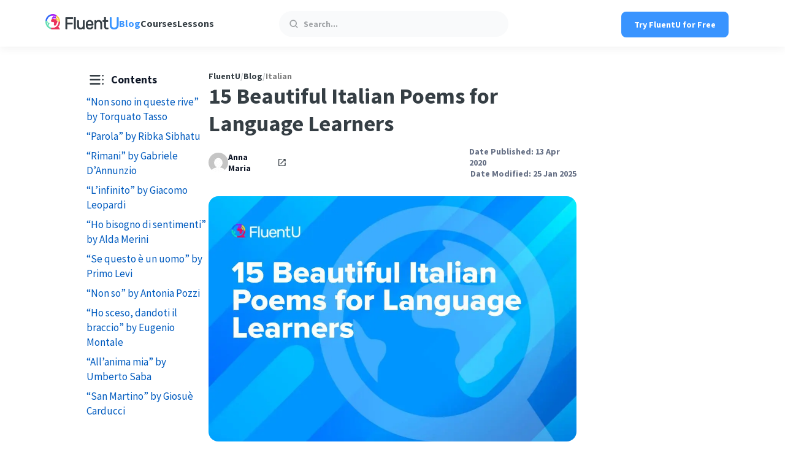

--- FILE ---
content_type: text/html; charset=UTF-8
request_url: https://www.fluentu.com/blog/italian/italian-poems/
body_size: 47827
content:
<!doctype html><html lang="en-US"><head><meta charset="UTF-8"><meta http-equiv="X-UA-Compatible" content="IE=edge"><title>15 Beautiful Italian Poems for Language Learners | FluentU</title><meta name="viewport" content="width=device-width, height=device-height, initial-scale=1, minimum-scale=1"><link rel="pingback" href="https://www.fluentu.com/blog/xmlrpc.php" > <script data-cfasync="false" data-no-defer="1" data-no-minify="1" data-no-optimize="1">var ewww_webp_supported=!1;function check_webp_feature(A,e){var w;e=void 0!==e?e:function(){},ewww_webp_supported?e(ewww_webp_supported):((w=new Image).onload=function(){ewww_webp_supported=0<w.width&&0<w.height,e&&e(ewww_webp_supported)},w.onerror=function(){e&&e(!1)},w.src="data:image/webp;base64,"+{alpha:"UklGRkoAAABXRUJQVlA4WAoAAAAQAAAAAAAAAAAAQUxQSAwAAAARBxAR/Q9ERP8DAABWUDggGAAAABQBAJ0BKgEAAQAAAP4AAA3AAP7mtQAAAA=="}[A])}check_webp_feature("alpha");</script><script data-cfasync="false" data-no-defer="1" data-no-minify="1" data-no-optimize="1">var Arrive=function(c,w){"use strict";if(c.MutationObserver&&"undefined"!=typeof HTMLElement){var r,a=0,u=(r=HTMLElement.prototype.matches||HTMLElement.prototype.webkitMatchesSelector||HTMLElement.prototype.mozMatchesSelector||HTMLElement.prototype.msMatchesSelector,{matchesSelector:function(e,t){return e instanceof HTMLElement&&r.call(e,t)},addMethod:function(e,t,r){var a=e[t];e[t]=function(){return r.length==arguments.length?r.apply(this,arguments):"function"==typeof a?a.apply(this,arguments):void 0}},callCallbacks:function(e,t){t&&t.options.onceOnly&&1==t.firedElems.length&&(e=[e[0]]);for(var r,a=0;r=e[a];a++)r&&r.callback&&r.callback.call(r.elem,r.elem);t&&t.options.onceOnly&&1==t.firedElems.length&&t.me.unbindEventWithSelectorAndCallback.call(t.target,t.selector,t.callback)},checkChildNodesRecursively:function(e,t,r,a){for(var i,n=0;i=e[n];n++)r(i,t,a)&&a.push({callback:t.callback,elem:i}),0<i.childNodes.length&&u.checkChildNodesRecursively(i.childNodes,t,r,a)},mergeArrays:function(e,t){var r,a={};for(r in e)e.hasOwnProperty(r)&&(a[r]=e[r]);for(r in t)t.hasOwnProperty(r)&&(a[r]=t[r]);return a},toElementsArray:function(e){return e=void 0!==e&&("number"!=typeof e.length||e===c)?[e]:e}}),e=(l.prototype.addEvent=function(e,t,r,a){a={target:e,selector:t,options:r,callback:a,firedElems:[]};return this._beforeAdding&&this._beforeAdding(a),this._eventsBucket.push(a),a},l.prototype.removeEvent=function(e){for(var t,r=this._eventsBucket.length-1;t=this._eventsBucket[r];r--)e(t)&&(this._beforeRemoving&&this._beforeRemoving(t),(t=this._eventsBucket.splice(r,1))&&t.length&&(t[0].callback=null))},l.prototype.beforeAdding=function(e){this._beforeAdding=e},l.prototype.beforeRemoving=function(e){this._beforeRemoving=e},l),t=function(i,n){var o=new e,l=this,s={fireOnAttributesModification:!1};return o.beforeAdding(function(t){var e=t.target;e!==c.document&&e!==c||(e=document.getElementsByTagName("html")[0]);var r=new MutationObserver(function(e){n.call(this,e,t)}),a=i(t.options);r.observe(e,a),t.observer=r,t.me=l}),o.beforeRemoving(function(e){e.observer.disconnect()}),this.bindEvent=function(e,t,r){t=u.mergeArrays(s,t);for(var a=u.toElementsArray(this),i=0;i<a.length;i++)o.addEvent(a[i],e,t,r)},this.unbindEvent=function(){var r=u.toElementsArray(this);o.removeEvent(function(e){for(var t=0;t<r.length;t++)if(this===w||e.target===r[t])return!0;return!1})},this.unbindEventWithSelectorOrCallback=function(r){var a=u.toElementsArray(this),i=r,e="function"==typeof r?function(e){for(var t=0;t<a.length;t++)if((this===w||e.target===a[t])&&e.callback===i)return!0;return!1}:function(e){for(var t=0;t<a.length;t++)if((this===w||e.target===a[t])&&e.selector===r)return!0;return!1};o.removeEvent(e)},this.unbindEventWithSelectorAndCallback=function(r,a){var i=u.toElementsArray(this);o.removeEvent(function(e){for(var t=0;t<i.length;t++)if((this===w||e.target===i[t])&&e.selector===r&&e.callback===a)return!0;return!1})},this},i=new function(){var s={fireOnAttributesModification:!1,onceOnly:!1,existing:!1};function n(e,t,r){return!(!u.matchesSelector(e,t.selector)||(e._id===w&&(e._id=a++),-1!=t.firedElems.indexOf(e._id)))&&(t.firedElems.push(e._id),!0)}var c=(i=new t(function(e){var t={attributes:!1,childList:!0,subtree:!0};return e.fireOnAttributesModification&&(t.attributes=!0),t},function(e,i){e.forEach(function(e){var t=e.addedNodes,r=e.target,a=[];null!==t&&0<t.length?u.checkChildNodesRecursively(t,i,n,a):"attributes"===e.type&&n(r,i)&&a.push({callback:i.callback,elem:r}),u.callCallbacks(a,i)})})).bindEvent;return i.bindEvent=function(e,t,r){t=void 0===r?(r=t,s):u.mergeArrays(s,t);var a=u.toElementsArray(this);if(t.existing){for(var i=[],n=0;n<a.length;n++)for(var o=a[n].querySelectorAll(e),l=0;l<o.length;l++)i.push({callback:r,elem:o[l]});if(t.onceOnly&&i.length)return r.call(i[0].elem,i[0].elem);setTimeout(u.callCallbacks,1,i)}c.call(this,e,t,r)},i},o=new function(){var a={};function i(e,t){return u.matchesSelector(e,t.selector)}var n=(o=new t(function(){return{childList:!0,subtree:!0}},function(e,r){e.forEach(function(e){var t=e.removedNodes,e=[];null!==t&&0<t.length&&u.checkChildNodesRecursively(t,r,i,e),u.callCallbacks(e,r)})})).bindEvent;return o.bindEvent=function(e,t,r){t=void 0===r?(r=t,a):u.mergeArrays(a,t),n.call(this,e,t,r)},o};d(HTMLElement.prototype),d(NodeList.prototype),d(HTMLCollection.prototype),d(HTMLDocument.prototype),d(Window.prototype);var n={};return s(i,n,"unbindAllArrive"),s(o,n,"unbindAllLeave"),n}function l(){this._eventsBucket=[],this._beforeAdding=null,this._beforeRemoving=null}function s(e,t,r){u.addMethod(t,r,e.unbindEvent),u.addMethod(t,r,e.unbindEventWithSelectorOrCallback),u.addMethod(t,r,e.unbindEventWithSelectorAndCallback)}function d(e){e.arrive=i.bindEvent,s(i,e,"unbindArrive"),e.leave=o.bindEvent,s(o,e,"unbindLeave")}}(window,void 0),ewww_webp_supported=!1;function check_webp_feature(e,t){var r;ewww_webp_supported?t(ewww_webp_supported):((r=new Image).onload=function(){ewww_webp_supported=0<r.width&&0<r.height,t(ewww_webp_supported)},r.onerror=function(){t(!1)},r.src="data:image/webp;base64,"+{alpha:"UklGRkoAAABXRUJQVlA4WAoAAAAQAAAAAAAAAAAAQUxQSAwAAAARBxAR/Q9ERP8DAABWUDggGAAAABQBAJ0BKgEAAQAAAP4AAA3AAP7mtQAAAA==",animation:"UklGRlIAAABXRUJQVlA4WAoAAAASAAAAAAAAAAAAQU5JTQYAAAD/////AABBTk1GJgAAAAAAAAAAAAAAAAAAAGQAAABWUDhMDQAAAC8AAAAQBxAREYiI/gcA"}[e])}function ewwwLoadImages(e){if(e){for(var t=document.querySelectorAll(".batch-image img, .image-wrapper a, .ngg-pro-masonry-item a, .ngg-galleria-offscreen-seo-wrapper a"),r=0,a=t.length;r<a;r++)ewwwAttr(t[r],"data-src",t[r].getAttribute("data-webp")),ewwwAttr(t[r],"data-thumbnail",t[r].getAttribute("data-webp-thumbnail"));for(var i=document.querySelectorAll("div.woocommerce-product-gallery__image"),r=0,a=i.length;r<a;r++)ewwwAttr(i[r],"data-thumb",i[r].getAttribute("data-webp-thumb"))}for(var n=document.querySelectorAll("video"),r=0,a=n.length;r<a;r++)ewwwAttr(n[r],"poster",e?n[r].getAttribute("data-poster-webp"):n[r].getAttribute("data-poster-image"));for(var o,l=document.querySelectorAll("img.ewww_webp_lazy_load"),r=0,a=l.length;r<a;r++)e&&(ewwwAttr(l[r],"data-lazy-srcset",l[r].getAttribute("data-lazy-srcset-webp")),ewwwAttr(l[r],"data-srcset",l[r].getAttribute("data-srcset-webp")),ewwwAttr(l[r],"data-lazy-src",l[r].getAttribute("data-lazy-src-webp")),ewwwAttr(l[r],"data-src",l[r].getAttribute("data-src-webp")),ewwwAttr(l[r],"data-orig-file",l[r].getAttribute("data-webp-orig-file")),ewwwAttr(l[r],"data-medium-file",l[r].getAttribute("data-webp-medium-file")),ewwwAttr(l[r],"data-large-file",l[r].getAttribute("data-webp-large-file")),null!=(o=l[r].getAttribute("srcset"))&&!1!==o&&o.includes("R0lGOD")&&ewwwAttr(l[r],"src",l[r].getAttribute("data-lazy-src-webp"))),l[r].className=l[r].className.replace(/\bewww_webp_lazy_load\b/,"");for(var s=document.querySelectorAll(".ewww_webp"),r=0,a=s.length;r<a;r++)e?(ewwwAttr(s[r],"srcset",s[r].getAttribute("data-srcset-webp")),ewwwAttr(s[r],"src",s[r].getAttribute("data-src-webp")),ewwwAttr(s[r],"data-orig-file",s[r].getAttribute("data-webp-orig-file")),ewwwAttr(s[r],"data-medium-file",s[r].getAttribute("data-webp-medium-file")),ewwwAttr(s[r],"data-large-file",s[r].getAttribute("data-webp-large-file")),ewwwAttr(s[r],"data-large_image",s[r].getAttribute("data-webp-large_image")),ewwwAttr(s[r],"data-src",s[r].getAttribute("data-webp-src"))):(ewwwAttr(s[r],"srcset",s[r].getAttribute("data-srcset-img")),ewwwAttr(s[r],"src",s[r].getAttribute("data-src-img"))),s[r].className=s[r].className.replace(/\bewww_webp\b/,"ewww_webp_loaded");window.jQuery&&jQuery.fn.isotope&&jQuery.fn.imagesLoaded&&(jQuery(".fusion-posts-container-infinite").imagesLoaded(function(){jQuery(".fusion-posts-container-infinite").hasClass("isotope")&&jQuery(".fusion-posts-container-infinite").isotope()}),jQuery(".fusion-portfolio:not(.fusion-recent-works) .fusion-portfolio-wrapper").imagesLoaded(function(){jQuery(".fusion-portfolio:not(.fusion-recent-works) .fusion-portfolio-wrapper").isotope()}))}function ewwwWebPInit(e){ewwwLoadImages(e),ewwwNggLoadGalleries(e),document.arrive(".ewww_webp",function(){ewwwLoadImages(e)}),document.arrive(".ewww_webp_lazy_load",function(){ewwwLoadImages(e)}),document.arrive("videos",function(){ewwwLoadImages(e)}),"loading"==document.readyState?document.addEventListener("DOMContentLoaded",ewwwJSONParserInit):("undefined"!=typeof galleries&&ewwwNggParseGalleries(e),ewwwWooParseVariations(e))}function ewwwAttr(e,t,r){null!=r&&!1!==r&&e.setAttribute(t,r)}function ewwwJSONParserInit(){"undefined"!=typeof galleries&&check_webp_feature("alpha",ewwwNggParseGalleries),check_webp_feature("alpha",ewwwWooParseVariations)}function ewwwWooParseVariations(e){if(e)for(var t=document.querySelectorAll("form.variations_form"),r=0,a=t.length;r<a;r++){var i=t[r].getAttribute("data-product_variations"),n=!1;try{for(var o in i=JSON.parse(i))void 0!==i[o]&&void 0!==i[o].image&&(void 0!==i[o].image.src_webp&&(i[o].image.src=i[o].image.src_webp,n=!0),void 0!==i[o].image.srcset_webp&&(i[o].image.srcset=i[o].image.srcset_webp,n=!0),void 0!==i[o].image.full_src_webp&&(i[o].image.full_src=i[o].image.full_src_webp,n=!0),void 0!==i[o].image.gallery_thumbnail_src_webp&&(i[o].image.gallery_thumbnail_src=i[o].image.gallery_thumbnail_src_webp,n=!0),void 0!==i[o].image.thumb_src_webp&&(i[o].image.thumb_src=i[o].image.thumb_src_webp,n=!0));n&&ewwwAttr(t[r],"data-product_variations",JSON.stringify(i))}catch(e){}}}function ewwwNggParseGalleries(e){if(e)for(var t in galleries){var r=galleries[t];galleries[t].images_list=ewwwNggParseImageList(r.images_list)}}function ewwwNggLoadGalleries(e){e&&document.addEventListener("ngg.galleria.themeadded",function(e,t){window.ngg_galleria._create_backup=window.ngg_galleria.create,window.ngg_galleria.create=function(e,t){var r=$(e).data("id");return galleries["gallery_"+r].images_list=ewwwNggParseImageList(galleries["gallery_"+r].images_list),window.ngg_galleria._create_backup(e,t)}})}function ewwwNggParseImageList(e){for(var t in e){var r=e[t];if(void 0!==r["image-webp"]&&(e[t].image=r["image-webp"],delete e[t]["image-webp"]),void 0!==r["thumb-webp"]&&(e[t].thumb=r["thumb-webp"],delete e[t]["thumb-webp"]),void 0!==r.full_image_webp&&(e[t].full_image=r.full_image_webp,delete e[t].full_image_webp),void 0!==r.srcsets)for(var a in r.srcsets)nggSrcset=r.srcsets[a],void 0!==r.srcsets[a+"-webp"]&&(e[t].srcsets[a]=r.srcsets[a+"-webp"],delete e[t].srcsets[a+"-webp"]);if(void 0!==r.full_srcsets)for(var i in r.full_srcsets)nggFSrcset=r.full_srcsets[i],void 0!==r.full_srcsets[i+"-webp"]&&(e[t].full_srcsets[i]=r.full_srcsets[i+"-webp"],delete e[t].full_srcsets[i+"-webp"])}return e}check_webp_feature("alpha",ewwwWebPInit);</script><meta name='robots' content='max-image-preview:large, max-snippet:-1, max-video-preview:-1' /><style>img:is([sizes="auto" i], [sizes^="auto," i]) { contain-intrinsic-size: 3000px 1500px }</style><link rel="preconnect" href="https://www.youtube.com" /><link rel="preconnect" href="https://i.ytimg.com" /><link rel="preconnect" href="https://i9.ytimg.com" /><link rel="preconnect" href="https://s.ytimg.com" /><link rel="preconnect" href="https://cdn.onesignal.com" /><link rel="preconnect" href="https://connect.facebook.net" /><link rel="preconnect" href="https://www.googletagmanager.com" /><link rel="preload" href="https://www.fluentu.com/blog/wp-content/themes/fluentu-wp-theme/fonts/source-sans-pro-v21-latin-regular.woff2" as="font" type="font/woff2"
crossorigin><link rel="preload" href="https://www.fluentu.com/blog/wp-content/themes/fluentu-wp-theme/fonts/source-sans-pro-v21-latin-700.woff2" as="font" type="font/woff2" crossorigin><link rel="canonical" href="https://www.fluentu.com/blog/italian/italian-poems/"><meta name="description" content="These 15 Italian poems were written by some of the greatest poets from Italy, including Giacomo Leopardi and Giosue Carducci. If you love beautiful melodies, you’ll love these! Level up your language learning routine by adding poetry into your program and feel like a real Roman as the words roll off your tongue."><meta property="og:title" content="15 Beautiful Italian Poems for Language Learners | FluentU Italian Blog"><meta property="og:type" content="article"><meta property="og:image" content="https://www.fluentu.com/blog/wp-content/uploads/2020/04/italian-poems.jpg"><meta property="og:image:width" content="959"><meta property="og:image:height" content="640"><meta property="og:image:alt" content="italian-poems"><meta property="og:description" content="These 15 Italian poems were written by some of the greatest poets from Italy, including Giacomo Leopardi and Giosue Carducci. If you love beautiful melodies, you’ll love these! Level up your language learning routine by adding poetry into your program and feel like a real Roman as the words roll off your tongue."><meta property="og:url" content="https://www.fluentu.com/blog/italian/italian-poems/"><meta property="og:locale" content="en_US"><meta property="og:site_name" content="FluentU"><meta property="article:published_time" content="2020-04-13T12:04:56-04:00"><meta property="article:modified_time" content="2025-01-25T05:47:05-05:00"><meta property="og:updated_time" content="2025-01-25T05:47:05-05:00"><meta property="article:section" content="Italian"><meta property="fb:app_id" content="husen"><meta name="twitter:card" content="summary_large_image"><meta name="twitter:image" content="https://www.fluentu.com/blog/wp-content/uploads/2020/04/italian-poems.jpg"><link rel='dns-prefetch' href='//cdn.jsdelivr.net' /><link rel="preload" href="https://www.fluentu.com/blog/wp-content/uploads/2020/04/italian-poems.jpg.webp" as="image" type="image/webp" fetchpriority="high"><script id="fluen-ready">window.advanced_ads_ready=function(e,a){a=a||"complete";var d=function(e){return"interactive"===a?"loading"!==e:"complete"===e};d(document.readyState)?e():document.addEventListener("readystatechange",(function(a){d(a.target.readyState)&&e()}),{once:"interactive"===a})},window.advanced_ads_ready_queue=window.advanced_ads_ready_queue||[];</script> <style id='co-authors-plus-coauthors-style-inline-css' type='text/css'>.wp-block-co-authors-plus-coauthors.is-layout-flow [class*=wp-block-co-authors-plus]{display:inline}</style><style id='co-authors-plus-avatar-style-inline-css' type='text/css'>.wp-block-co-authors-plus-avatar :where(img){height:auto;max-width:100%;vertical-align:bottom}.wp-block-co-authors-plus-coauthors.is-layout-flow .wp-block-co-authors-plus-avatar :where(img){vertical-align:middle}.wp-block-co-authors-plus-avatar:is(.alignleft,.alignright){display:table}.wp-block-co-authors-plus-avatar.aligncenter{display:table;margin-inline:auto}</style><style id='co-authors-plus-image-style-inline-css' type='text/css'>.wp-block-co-authors-plus-image{margin-bottom:0}.wp-block-co-authors-plus-image :where(img){height:auto;max-width:100%;vertical-align:bottom}.wp-block-co-authors-plus-coauthors.is-layout-flow .wp-block-co-authors-plus-image :where(img){vertical-align:middle}.wp-block-co-authors-plus-image:is(.alignfull,.alignwide) :where(img){width:100%}.wp-block-co-authors-plus-image:is(.alignleft,.alignright){display:table}.wp-block-co-authors-plus-image.aligncenter{display:table;margin-inline:auto}</style><style id='classic-theme-styles-inline-css' type='text/css'>/*! This file is auto-generated */
.wp-block-button__link{color:#fff;background-color:#32373c;border-radius:9999px;box-shadow:none;text-decoration:none;padding:calc(.667em + 2px) calc(1.333em + 2px);font-size:1.125em}.wp-block-file__button{background:#32373c;color:#fff;text-decoration:none}</style><style id='global-styles-inline-css' type='text/css'>:root{--wp--preset--aspect-ratio--square: 1;--wp--preset--aspect-ratio--4-3: 4/3;--wp--preset--aspect-ratio--3-4: 3/4;--wp--preset--aspect-ratio--3-2: 3/2;--wp--preset--aspect-ratio--2-3: 2/3;--wp--preset--aspect-ratio--16-9: 16/9;--wp--preset--aspect-ratio--9-16: 9/16;--wp--preset--color--black: #000000;--wp--preset--color--cyan-bluish-gray: #abb8c3;--wp--preset--color--white: #ffffff;--wp--preset--color--pale-pink: #f78da7;--wp--preset--color--vivid-red: #cf2e2e;--wp--preset--color--luminous-vivid-orange: #ff6900;--wp--preset--color--luminous-vivid-amber: #fcb900;--wp--preset--color--light-green-cyan: #7bdcb5;--wp--preset--color--vivid-green-cyan: #00d084;--wp--preset--color--pale-cyan-blue: #8ed1fc;--wp--preset--color--vivid-cyan-blue: #0693e3;--wp--preset--color--vivid-purple: #9b51e0;--wp--preset--gradient--vivid-cyan-blue-to-vivid-purple: linear-gradient(135deg,rgba(6,147,227,1) 0%,rgb(155,81,224) 100%);--wp--preset--gradient--light-green-cyan-to-vivid-green-cyan: linear-gradient(135deg,rgb(122,220,180) 0%,rgb(0,208,130) 100%);--wp--preset--gradient--luminous-vivid-amber-to-luminous-vivid-orange: linear-gradient(135deg,rgba(252,185,0,1) 0%,rgba(255,105,0,1) 100%);--wp--preset--gradient--luminous-vivid-orange-to-vivid-red: linear-gradient(135deg,rgba(255,105,0,1) 0%,rgb(207,46,46) 100%);--wp--preset--gradient--very-light-gray-to-cyan-bluish-gray: linear-gradient(135deg,rgb(238,238,238) 0%,rgb(169,184,195) 100%);--wp--preset--gradient--cool-to-warm-spectrum: linear-gradient(135deg,rgb(74,234,220) 0%,rgb(151,120,209) 20%,rgb(207,42,186) 40%,rgb(238,44,130) 60%,rgb(251,105,98) 80%,rgb(254,248,76) 100%);--wp--preset--gradient--blush-light-purple: linear-gradient(135deg,rgb(255,206,236) 0%,rgb(152,150,240) 100%);--wp--preset--gradient--blush-bordeaux: linear-gradient(135deg,rgb(254,205,165) 0%,rgb(254,45,45) 50%,rgb(107,0,62) 100%);--wp--preset--gradient--luminous-dusk: linear-gradient(135deg,rgb(255,203,112) 0%,rgb(199,81,192) 50%,rgb(65,88,208) 100%);--wp--preset--gradient--pale-ocean: linear-gradient(135deg,rgb(255,245,203) 0%,rgb(182,227,212) 50%,rgb(51,167,181) 100%);--wp--preset--gradient--electric-grass: linear-gradient(135deg,rgb(202,248,128) 0%,rgb(113,206,126) 100%);--wp--preset--gradient--midnight: linear-gradient(135deg,rgb(2,3,129) 0%,rgb(40,116,252) 100%);--wp--preset--font-size--small: 13px;--wp--preset--font-size--medium: 20px;--wp--preset--font-size--large: 36px;--wp--preset--font-size--x-large: 42px;--wp--preset--spacing--20: 0.44rem;--wp--preset--spacing--30: 0.67rem;--wp--preset--spacing--40: 1rem;--wp--preset--spacing--50: 1.5rem;--wp--preset--spacing--60: 2.25rem;--wp--preset--spacing--70: 3.38rem;--wp--preset--spacing--80: 5.06rem;--wp--preset--shadow--natural: 6px 6px 9px rgba(0, 0, 0, 0.2);--wp--preset--shadow--deep: 12px 12px 50px rgba(0, 0, 0, 0.4);--wp--preset--shadow--sharp: 6px 6px 0px rgba(0, 0, 0, 0.2);--wp--preset--shadow--outlined: 6px 6px 0px -3px rgba(255, 255, 255, 1), 6px 6px rgba(0, 0, 0, 1);--wp--preset--shadow--crisp: 6px 6px 0px rgba(0, 0, 0, 1);}:where(.is-layout-flex){gap: 0.5em;}:where(.is-layout-grid){gap: 0.5em;}body .is-layout-flex{display: flex;}.is-layout-flex{flex-wrap: wrap;align-items: center;}.is-layout-flex > :is(*, div){margin: 0;}body .is-layout-grid{display: grid;}.is-layout-grid > :is(*, div){margin: 0;}:where(.wp-block-columns.is-layout-flex){gap: 2em;}:where(.wp-block-columns.is-layout-grid){gap: 2em;}:where(.wp-block-post-template.is-layout-flex){gap: 1.25em;}:where(.wp-block-post-template.is-layout-grid){gap: 1.25em;}.has-black-color{color: var(--wp--preset--color--black) !important;}.has-cyan-bluish-gray-color{color: var(--wp--preset--color--cyan-bluish-gray) !important;}.has-white-color{color: var(--wp--preset--color--white) !important;}.has-pale-pink-color{color: var(--wp--preset--color--pale-pink) !important;}.has-vivid-red-color{color: var(--wp--preset--color--vivid-red) !important;}.has-luminous-vivid-orange-color{color: var(--wp--preset--color--luminous-vivid-orange) !important;}.has-luminous-vivid-amber-color{color: var(--wp--preset--color--luminous-vivid-amber) !important;}.has-light-green-cyan-color{color: var(--wp--preset--color--light-green-cyan) !important;}.has-vivid-green-cyan-color{color: var(--wp--preset--color--vivid-green-cyan) !important;}.has-pale-cyan-blue-color{color: var(--wp--preset--color--pale-cyan-blue) !important;}.has-vivid-cyan-blue-color{color: var(--wp--preset--color--vivid-cyan-blue) !important;}.has-vivid-purple-color{color: var(--wp--preset--color--vivid-purple) !important;}.has-black-background-color{background-color: var(--wp--preset--color--black) !important;}.has-cyan-bluish-gray-background-color{background-color: var(--wp--preset--color--cyan-bluish-gray) !important;}.has-white-background-color{background-color: var(--wp--preset--color--white) !important;}.has-pale-pink-background-color{background-color: var(--wp--preset--color--pale-pink) !important;}.has-vivid-red-background-color{background-color: var(--wp--preset--color--vivid-red) !important;}.has-luminous-vivid-orange-background-color{background-color: var(--wp--preset--color--luminous-vivid-orange) !important;}.has-luminous-vivid-amber-background-color{background-color: var(--wp--preset--color--luminous-vivid-amber) !important;}.has-light-green-cyan-background-color{background-color: var(--wp--preset--color--light-green-cyan) !important;}.has-vivid-green-cyan-background-color{background-color: var(--wp--preset--color--vivid-green-cyan) !important;}.has-pale-cyan-blue-background-color{background-color: var(--wp--preset--color--pale-cyan-blue) !important;}.has-vivid-cyan-blue-background-color{background-color: var(--wp--preset--color--vivid-cyan-blue) !important;}.has-vivid-purple-background-color{background-color: var(--wp--preset--color--vivid-purple) !important;}.has-black-border-color{border-color: var(--wp--preset--color--black) !important;}.has-cyan-bluish-gray-border-color{border-color: var(--wp--preset--color--cyan-bluish-gray) !important;}.has-white-border-color{border-color: var(--wp--preset--color--white) !important;}.has-pale-pink-border-color{border-color: var(--wp--preset--color--pale-pink) !important;}.has-vivid-red-border-color{border-color: var(--wp--preset--color--vivid-red) !important;}.has-luminous-vivid-orange-border-color{border-color: var(--wp--preset--color--luminous-vivid-orange) !important;}.has-luminous-vivid-amber-border-color{border-color: var(--wp--preset--color--luminous-vivid-amber) !important;}.has-light-green-cyan-border-color{border-color: var(--wp--preset--color--light-green-cyan) !important;}.has-vivid-green-cyan-border-color{border-color: var(--wp--preset--color--vivid-green-cyan) !important;}.has-pale-cyan-blue-border-color{border-color: var(--wp--preset--color--pale-cyan-blue) !important;}.has-vivid-cyan-blue-border-color{border-color: var(--wp--preset--color--vivid-cyan-blue) !important;}.has-vivid-purple-border-color{border-color: var(--wp--preset--color--vivid-purple) !important;}.has-vivid-cyan-blue-to-vivid-purple-gradient-background{background: var(--wp--preset--gradient--vivid-cyan-blue-to-vivid-purple) !important;}.has-light-green-cyan-to-vivid-green-cyan-gradient-background{background: var(--wp--preset--gradient--light-green-cyan-to-vivid-green-cyan) !important;}.has-luminous-vivid-amber-to-luminous-vivid-orange-gradient-background{background: var(--wp--preset--gradient--luminous-vivid-amber-to-luminous-vivid-orange) !important;}.has-luminous-vivid-orange-to-vivid-red-gradient-background{background: var(--wp--preset--gradient--luminous-vivid-orange-to-vivid-red) !important;}.has-very-light-gray-to-cyan-bluish-gray-gradient-background{background: var(--wp--preset--gradient--very-light-gray-to-cyan-bluish-gray) !important;}.has-cool-to-warm-spectrum-gradient-background{background: var(--wp--preset--gradient--cool-to-warm-spectrum) !important;}.has-blush-light-purple-gradient-background{background: var(--wp--preset--gradient--blush-light-purple) !important;}.has-blush-bordeaux-gradient-background{background: var(--wp--preset--gradient--blush-bordeaux) !important;}.has-luminous-dusk-gradient-background{background: var(--wp--preset--gradient--luminous-dusk) !important;}.has-pale-ocean-gradient-background{background: var(--wp--preset--gradient--pale-ocean) !important;}.has-electric-grass-gradient-background{background: var(--wp--preset--gradient--electric-grass) !important;}.has-midnight-gradient-background{background: var(--wp--preset--gradient--midnight) !important;}.has-small-font-size{font-size: var(--wp--preset--font-size--small) !important;}.has-medium-font-size{font-size: var(--wp--preset--font-size--medium) !important;}.has-large-font-size{font-size: var(--wp--preset--font-size--large) !important;}.has-x-large-font-size{font-size: var(--wp--preset--font-size--x-large) !important;}
:where(.wp-block-post-template.is-layout-flex){gap: 1.25em;}:where(.wp-block-post-template.is-layout-grid){gap: 1.25em;}
:where(.wp-block-columns.is-layout-flex){gap: 2em;}:where(.wp-block-columns.is-layout-grid){gap: 2em;}
:root :where(.wp-block-pullquote){font-size: 1.5em;line-height: 1.6;}</style><link rel='stylesheet' id='fluentu-internal-links-css' href='https://www.fluentu.com/blog/wp-content/plugins/fluentu-internal-links/css/style.css?ver=6.7.1' type='text/css' media='all' /><link rel='stylesheet' id='fluentu-leadbox-css' href='https://www.fluentu.com/blog/wp-content/plugins/fluentu-leadbox/css/style.css?ver=2.7.3' type='text/css' media='all' /><link rel='stylesheet' id='fluentu-toc-css' href='https://www.fluentu.com/blog/wp-content/plugins/fluentu-toc-shortcode/css/style.css?ver=1729492450' type='text/css' media='all' /><link rel='stylesheet' id='fluentu-tts-css' href='https://www.fluentu.com/blog/wp-content/plugins/fluentu-tts/css/style.css?ver=1696844687' type='text/css' media='all' /><link rel='stylesheet' id='fluentu-youtube-facade-css' href='https://www.fluentu.com/blog/wp-content/plugins/fluentu-youtube-facade/lite-youtube-embed/src/lite-yt-embed.css?ver=6.7.1' type='text/css' media='all' /><link rel='stylesheet' id='animate-css' href='https://www.fluentu.com/blog/wp-content/plugins/wp-quiz-pro/assets/frontend/css/animate.css?ver=3.6.0' type='text/css' media='all' /><link rel='stylesheet' id='wp-quiz-css' href='https://www.fluentu.com/blog/wp-content/plugins/wp-quiz-pro/assets/frontend/css/wp-quiz.css?ver=2.1.11' type='text/css' media='all' /><style id='wp-quiz-inline-css' type='text/css'>.wq-quiz-trivia .wq_triviaQuizTimerCtr { width: 80px; line-height: 80px; }</style><link rel='stylesheet' id='fluentu-ccw-css' href='https://www.fluentu.com/blog/wp-content/plugins/fluentu-ccw/public/css/fluentu-ccw-public.css?ver=1.0.0' type='text/css' media='all' /><link rel='stylesheet' id='main-css' href='https://www.fluentu.com/blog/wp-content/themes/fluentu-wp-theme/css/style.css?ver=1748332982' type='text/css' media='all' /><link rel='stylesheet' id='fluentu_select2-css' href='https://cdn.jsdelivr.net/npm/select2@4.0.13/dist/css/select2.min.css?ver=6.7.1' type='text/css' media='all' /><link rel='stylesheet' id='tablepress-default-css' href='https://www.fluentu.com/blog/wp-content/plugins/tablepress/css/build/default.css?ver=3.2.5' type='text/css' media='all' /><link rel='stylesheet' id='fontawesome-css' href='https://www.fluentu.com/blog/wp-content/plugins/wp-review-pro/public/css/font-awesome.min.css?ver=4.7.0-modified' type='text/css' media='all' /><link rel='stylesheet' id='wp_review-style-css' href='https://www.fluentu.com/blog/wp-content/plugins/wp-review-pro/public/css/wp-review.css?ver=3.4.11' type='text/css' media='all' /><link rel='stylesheet' id='fluentu-customizations-styles-css' href='https://www.fluentu.com/blog/wp-content/plugins/fluentu-extra-customizations/assets/css/style.css?v=1768586520&#038;ver=6.7.1' type='text/css' media='all' /><link rel="https://api.w.org/" href="https://www.fluentu.com/blog/wp-json/" /><link rel="alternate" title="JSON" type="application/json" href="https://www.fluentu.com/blog/wp-json/wp/v2/posts/70443" /><link rel="alternate" title="oEmbed (JSON)" type="application/json+oembed" href="https://www.fluentu.com/blog/wp-json/oembed/1.0/embed?url=https%3A%2F%2Fwww.fluentu.com%2Fblog%2Fitalian%2Fitalian-poems%2F" /><link rel="alternate" title="oEmbed (XML)" type="text/xml+oembed" href="https://www.fluentu.com/blog/wp-json/oembed/1.0/embed?url=https%3A%2F%2Fwww.fluentu.com%2Fblog%2Fitalian%2Fitalian-poems%2F&#038;format=xml" /> <script>advads_items = { conditions: {}, display_callbacks: {}, display_effect_callbacks: {}, hide_callbacks: {}, backgrounds: {}, effect_durations: {}, close_functions: {}, showed: [] };</script><style type="text/css" id="fluen-layer-custom-css"></style> <script type="text/javascript">function appendGTM(){var t=document.createElement("script");t.async=!0,t.src="https://www.googletagmanager.com/gtm.js?id=GTM-M63F3JD",document.getElementsByTagName("head")[0].appendChild(t),setTimeout(callGTM,500)}function callGTM(){window.dataLayer=window.dataLayer||[],window.dataLayer.push({"gtm.start":new Date().getTime(),event:"gtm.js"}),console.log("GTM Initialized")}window.addEventListener("load",appendGTM);</script> <script type="text/javascript">var advadsCfpQueue = [];
			var advadsCfpAd = function( adID ) {
				if ( 'undefined' === typeof advadsProCfp ) {
					advadsCfpQueue.push( adID )
				} else {
					advadsProCfp.addElement( adID )
				}
			}</script> <noscript><style>.lazyload[data-src]{display:none !important;}</style></noscript><style>.lazyload{background-image:none !important;}.lazyload:before{background-image:none !important;}</style><style>.wp-block-gallery.is-cropped .blocks-gallery-item picture{height:100%;width:100%;}</style> <script type="text/javascript">if ( typeof advadsGATracking === 'undefined' ) {
				window.advadsGATracking = {
					delayedAds: {},
					deferedAds: {}
				};
			}</script> </head><body class="post-template-default single single-post postid-70443 single-format-standard aa-prefix-fluen-"> <script data-cfasync="false" data-no-defer="1" data-no-minify="1" data-no-optimize="1">if(typeof ewww_webp_supported==="undefined"){var ewww_webp_supported=!1}if(ewww_webp_supported){document.body.classList.add("webp-support")}</script> <!--[if lt IE 10]><p class="chromeframe">You are using an <strong>outdated</strong> browser. Please <a href="http://browsehappy.com/">upgrade your browser</a> or <a href="http://www.google.com/chromeframe/?redirect=true">activate Google Chrome Frame</a> to improve your experience.</p>
<![endif]-->
<noscript><iframe src="https://www.googletagmanager.com/ns.html?id=GTM-M63F3JD"
height="0" width="0" style="display:none;visibility:hidden"></iframe></noscript><header><div class="header"><div class="logo">
<a href="/" class="logo-link" title="To homepage">
<img src="https://www.fluentu.com/blog/wp-content/themes/fluentu-wp-theme/img/fluentu-logo.png" alt="FluentU Logo"
width="160" height="32" data-no-lazy="true">
</a><nav class="header-menu-container"><ul id="theme-header-menu" class="header-menu"><li id="menu-item-222292" class="current-menu-item menu-item menu-item-type-custom menu-item-object-custom menu-item-222292"><a href="/blog/">Blog</a></li><li id="menu-item-227189" class="menu-item menu-item-type-custom menu-item-object-custom menu-item-227189"><a href="/courses/">Courses</a></li><li id="menu-item-227190" class="menu-item menu-item-type-custom menu-item-object-custom menu-item-has-children menu-item-227190"><a href="#">Lessons</a><ul class="sub-menu"><li id="menu-item-227191" class="menu-item menu-item-type-custom menu-item-object-custom menu-item-227191"><a href="/spanish/playlists/lessons/">Spanish Lessons</a></li><li id="menu-item-227192" class="menu-item menu-item-type-custom menu-item-object-custom menu-item-227192"><a href="/french/playlists/lessons/">French Lessons</a></li><li id="menu-item-227193" class="menu-item menu-item-type-custom menu-item-object-custom menu-item-227193"><a href="/german/playlists/lessons/">German Lessons</a></li><li id="menu-item-227194" class="menu-item menu-item-type-custom menu-item-object-custom menu-item-227194"><a href="/chinese/playlists/lessons/">Chinese Lessons</a></li></ul></li></ul></nav></div><div class="hamburger-mobile-menu" id="hamburger-mobile-menu"></div><div class="header-search"><form role="search" method="get" id="search-form" class="searchform" action="https://www.fluentu.com/blog/" >
<label class="screen-reader-text" for="s">Search</label>
<input type="search" value="" name="s" id="s" placeholder="Search..." />
<input type="submit" id="searchsubmit" value="Go" /></form></div><div class="cta"><div class="header-widget"><div id="custom_html-4" class="widget_text widget widget_custom_html"><div class="textwidget custom-html-widget"><a href="/" class="btn-blue btn-cta" target="_blank"> Try FluentU for Free </a></div></div></div></div></div></header><div id="mobile-menu-drawer" class="mobile-menu-drawer">
<a href="javascript:void(0)" id="closebtn" class="closebtn">&times;</a><div class="header-search"><form role="search" method="get" id="search-form" class="searchform" action="https://www.fluentu.com/blog/" >
<label class="screen-reader-text" for="s">Search</label>
<input type="search" value="" name="s" id="s" placeholder="Search..." />
<input type="submit" id="searchsubmit" value="Go" /></form></div><nav class="header-menu-container"><ul id="theme-header-menu" class="header-menu"><li class="current-menu-item menu-item menu-item-type-custom menu-item-object-custom menu-item-222292"><a href="/blog/">Blog</a></li><li class="menu-item menu-item-type-custom menu-item-object-custom menu-item-227189"><a href="/courses/">Courses</a></li><li class="menu-item menu-item-type-custom menu-item-object-custom menu-item-has-children menu-item-227190"><a href="#">Lessons</a><ul class="sub-menu"><li class="menu-item menu-item-type-custom menu-item-object-custom menu-item-227191"><a href="/spanish/playlists/lessons/">Spanish Lessons</a></li><li class="menu-item menu-item-type-custom menu-item-object-custom menu-item-227192"><a href="/french/playlists/lessons/">French Lessons</a></li><li class="menu-item menu-item-type-custom menu-item-object-custom menu-item-227193"><a href="/german/playlists/lessons/">German Lessons</a></li><li class="menu-item menu-item-type-custom menu-item-object-custom menu-item-227194"><a href="/chinese/playlists/lessons/">Chinese Lessons</a></li></ul></li></ul></nav><div class="cta"><div class="header-widget"><div id="custom_html-4" class="widget_text widget widget_custom_html"><div class="textwidget custom-html-widget"><a href="/" class="btn-blue btn-cta" target="_blank"> Try FluentU for Free </a></div></div></div></div></div><main id="content" class="main"><section><article id="post-70443" class="entry hentry single"><div class="toc-section"></div><div class="toc-section-mobile">
<svg xmlns="http://www.w3.org/2000/svg" width="29" height="20" viewBox="0 0 29 20" fill="none">
<path
d="M0.666992 1.66667C0.666992 2.58714 1.41318 3.33333 2.33366 3.33333H20.667C21.5875 3.33333 22.3337 2.58714 22.3337 1.66667C22.3337 0.746192 21.5875 0 20.667 0H2.33366C1.41318 0 0.666992 0.746192 0.666992 1.66667ZM0.666992 10C0.666992 10.9205 1.41318 11.6667 2.33366 11.6667H20.667C21.5875 11.6667 22.3337 10.9205 22.3337 10C22.3337 9.07952 21.5875 8.33333 20.667 8.33333H2.33366C1.41318 8.33333 0.666992 9.07952 0.666992 10ZM0.666992 18.3333C0.666992 19.2538 1.41318 20 2.33366 20H20.667C21.5875 20 22.3337 19.2538 22.3337 18.3333C22.3337 17.4129 21.5875 16.6667 20.667 16.6667H2.33366C1.41318 16.6667 0.666992 17.4129 0.666992 18.3333ZM25.667 18.3333C25.667 19.2538 26.4132 20 27.3337 20C28.2541 20 29.0003 19.2538 29.0003 18.3333C29.0003 17.4129 28.2541 16.6667 27.3337 16.6667C26.4132 16.6667 25.667 17.4129 25.667 18.3333ZM27.3337 0C26.4132 0 25.667 0.746192 25.667 1.66667C25.667 2.58714 26.4132 3.33333 27.3337 3.33333C28.2541 3.33333 29.0003 2.58714 29.0003 1.66667C29.0003 0.746192 28.2541 0 27.3337 0ZM25.667 10C25.667 10.9205 26.4132 11.6667 27.3337 11.6667C28.2541 11.6667 29.0003 10.9205 29.0003 10C29.0003 9.07952 28.2541 8.33333 27.3337 8.33333C26.4132 8.33333 25.667 9.07952 25.667 10Z"
fill="#3994FF" />
</svg><div class="mobile"></div></div><div class="content-section"><div id="crumbs" class="breadcrumbs crumbs"><a href="https://www.fluentu.com/blog/">FluentU</a> <span class="breadcrumb-sep">/</span><a href="https://www.fluentu.com/blog/">Blog</a><span class="breadcrumb-sep">/</span> <a href="https://www.fluentu.com/blog/italian/">Italian</a></div><h1 class="entry-title title">15 Beautiful Italian Poems for Language Learners</h1><div class="post-meta single-top">
<span class="small authorlist"><span class="author vcard"><img alt='Anna Maria' src="[data-uri]"  class="avatar avatar-32 photo lazyload" height='32' width='32' decoding='async' data-src="https://www.fluentu.com/blog/wp-content/litespeed/avatar/1/7940757b8f1df16bdd8622c21feaf8df.jpg?ver=1768058263" data-srcset="https://www.fluentu.com/blog/wp-content/litespeed/avatar/1/e847c2f581a2f1d0e2cf8ffce25e066a.jpg?ver=1768058263 2x" data-eio-rwidth="32" data-eio-rheight="32" /><noscript><img alt='Anna Maria' src='https://www.fluentu.com/blog/wp-content/litespeed/avatar/1/7940757b8f1df16bdd8622c21feaf8df.jpg?ver=1768058263' srcset='https://www.fluentu.com/blog/wp-content/litespeed/avatar/1/e847c2f581a2f1d0e2cf8ffce25e066a.jpg?ver=1768058263 2x' class='avatar avatar-32 photo' height='32' width='32' decoding='async' data-eio="l" /></noscript><a class="url fn n" href="https://www.fluentu.com/blog/author/annamaria/">Anna Maria</a></span></span>
<span class="small postdates">
<span class="entry-publish-date">
<time class="entry-time" datetime="2020-04-13T12:04:56">
Date Published:                     13 Apr 2020                </time>
</span>
<span class="entry-modify-date">
<time class="entry-time" datetime="2025-01-25T05:47:05">
Date Modified:                         25 Jan 2025                    </time>
</span>
</span></div><figure>
<picture><source   type="image/webp" data-srcset="https://www.fluentu.com/blog/wp-content/uploads/2020/04/italian-poems.jpg.webp"><img src="https://www.fluentu.com/blog/wp-content/uploads/2020/04/italian-poems.jpg" class="attachment-large size-large wp-post-image" alt="italian-poems" decoding="async" fetchpriority="high" data-eio="p" /></picture></figure><div class="the_content"><p>Poems add a new dimension to learning a language, and they can make it much easier to remember key vocabulary. Not to mention, Italian poems are amazing<em>—</em>we&#8217;re talking about the <a href="https://www.fluentu.com/blog/italian/italian-language/" target="_blank" rel="noopener">language of love</a>, after all.</p><p>In this blog post, we&#8217;ll show you 15 Italian poems that you must absolutely check out, plus some useful tips for incorporating them into your language program.</p><p><div class="fluentu-toc"><h2>Contents</h2><ul class="toc-level-2"><li><a href="#toc_1">“Non sono in queste rive” by Torquato Tasso</a></li><li><a href="#toc_2">“Parola” by Ribka Sibhatu</a></li><li><a href="#toc_3">“Rimani” by Gabriele D’Annunzio</a></li><li><a href="#toc_4">“L’infinito” by Giacomo Leopardi</a></li><li><a href="#toc_5">&#8220;Ho bisogno di sentimenti&#8221; by Alda Merini</a></li><li><a href="#toc_6">&#8220;Se questo è un uomo&#8221; by Primo Levi</a></li><li><a href="#toc_7">&#8220;Non so&#8221; by Antonia Pozzi</a></li><li><a href="#toc_8">&#8220;Ho sceso, dandoti il braccio&#8221; by Eugenio Montale </a></li><li><a href="#toc_9">“All&#8217;anima mia” by Umberto Saba</a></li><li><a href="#toc_10">“San Martino” by Giosuè Carducci</a></li><li><a href="#toc_11">&#8220;Il lampo&#8221; by Giovanni Pascoli</a></li><li><a href="#toc_12">“Divina Commedia” by Dante Alighieri</a></li><li><a href="#toc_13">&#8220;Ed è subito sera&#8221; by Salvatore Quasimodo</a></li><li><a href="#toc_14">“Soldati” by Giuseppe Ungaretti</a></li><li><a href="#toc_15">Bonus Poem: “Sonetto” by Cecco Angiolieri</a></li><li><a href="#toc_16">Tips for Using Italian Poems in Your Program</a></li><li><a href="#toc_17">And One More Thing...</a></li></ul></div></p><p><p class="fluentu-leadbox-link">
<em>
<strong>Download: </strong>
This blog post is available as a convenient and portable PDF that you
can take anywhere.
<a href="/">Click here to get a copy. (Download)</a>
</em></p></p>
<a name="toc_1"></a><h2><em>“Non sono in queste rive”</em> by <a href="https://www.britannica.com/biography/Torquato-Tasso-Italian-poet" target="_blank" rel="noopener noreferrer nofollow">Torquato Tasso</a></h2><p>This poem, written by a brilliant Renaissance poet, is a <a href="https://www.fluentu.com/blog/italian/romantic-italian-phrases/" target="_blank" rel="noopener">tale of love</a>. Learners are given an opportunity to see how basic vocabulary can be used to create something truly beautiful. Notice the way the poet compares the beauty of the poem&#8217;s subject to nature!</p><p style="padding-left: 40px"><em>Non sono in queste rive<br />
</em><em>fiori così vermigli<br />
</em><em>come le labbra de la donna mia,<br />
</em><em>né ’l suon de l’aure estive<br />
</em><em>tra fonti e rose e gigli<br />
</em><em>fa del suo canto più dolce armonia.<br />
</em><em>Canto che m’ardi e piaci,<br />
</em><em>t’interrompano solo i nostri baci.</em></p><h3>English Translation: “Are Not in These Shores”</h3><p style="padding-left: 40px">Are not in these shores<br />
crimson flowers<br />
like the lips of my lady,<br />
in the sound of the summer breeze<br />
amidst fountains, and roses and lilies<br />
does its song make the sweetest harmony.<br />
Song that inflames, and pleases me,<br />
may you be interrupted only by our kisses.</p>
<a name="toc_2"></a><h2><em>“Parola”</em> by <a href="https://www.poetrytranslation.org/poets/ribka-sibhatu" target="_blank" rel="noopener noreferrer nofollow">Ribka Sibhatu</a></h2><p><em>&#8220;Parola&#8221;</em> (word) is a perfect representation of modern poetry. In both Italian and English, readers can clearly see and feel the words that empower and give substance to the mystery of women everywhere.</p><p style="padding-left: 40px"><em> </em><em>Sacra Parola,<br />
</em><em>misteriosa essenza,<br />
</em><em>terra della straniera<br />
</em><em>che girovaga!                                                           </em><em> </em></p><p style="padding-left: 40px"><em>Tocca la figlia che<br />
</em><em>cammina tra<br />
</em><em>luci e ombra,<br />
</em><em>coraggio e paura.                                                    </em><em> </em></p><p style="padding-left: 40px"><em>Suona melodie <br />
</em><em>che danno forma<br />
</em><em>al mondo<br />
</em><em>a cui appartiene.                                                     </em></p><p style="padding-left: 40px"><em>Parla parole ce<br />
</em><em>emanano profumo<br />
</em><em>e portano l&#8217;animo<br />
</em><em>nel tempo e nello spazio.  </em><em> </em></p><h3>English Translation (by André Naffis-Sahely): “Word”</h3><p style="padding-left: 40px">Holy word<br />
inscrutable essence<br />
land of the wandering<br />
woman!</p><p style="padding-left: 40px">Touch the daughter<br />
who walks between<br />
shadow and light<br />
courage and fear.</p><p style="padding-left: 40px">Play melodies<br />
that give shape<br />
to the world<br />
where she belongs.</p><p style="padding-left: 40px">Speak words<br />
that emit a fragrance<br />
and carry the soul<br />
through time and through space.</p>
<a name="toc_3"></a><h2><em>“Rimani”</em> by <a href="https://www.britannica.com/biography/Gabriele-DAnnunzio" target="_blank" rel="noopener noreferrer nofollow">Gabriele D’Annunzio</a></h2><p style="font-weight: 400">Gabriele D’Annunzio was a poet, playwright and journalist who had a flair for writing romance. His poem “Stay” is a love story for the ages. In the poem, a couple begs each other not to leave, be fearful or restless. It&#8217;s a pledge to guard and watch over another, lovingly and faithfully.</p><p style="font-weight: 400;padding-left: 40px"><em>Rimani! Riposati accanto a me.<br />
</em><em>Non te ne andare.<br />
</em><em>Io ti veglierò. Io ti proteggerò.<br />
</em><em>Ti pentirai di tutto fuorché d’essere venuta a me, liberamente, fieramente.<br />
</em><em>Ti amo. Non ho nessun pensiero che non sia tuo;<br />
</em><em>non ho nel sangue nessun desiderio che non sia per te.<br />
</em><em>Lo sai. Non vedo nella mia vita altra compagna, non vedo altra gioia.<br />
</em><em>Rimani.<br />
</em><em>Riposati. Non temere di nulla.<br />
</em><em>Dormi stanotte sul mio cuore…</em></p><h3>English Translation: &#8220;Stay&#8221;</h3><p style="font-weight: 400;padding-left: 40px">Stay! Rest beside me.<br />
Do not go.<br />
I will watch you. I will protect you.<br />
You&#8217;ll regret anything but coming to me, freely, proudly.<br />
I love you. I do not have any thought that is not yours;<br />
I have no desire in the blood that is not for you.<br />
You know. I do not see in my life another companion, I see no other joy<br />
Stay.<br />
Rest. Do not be afraid of anything.<br />
Sleep tonight on my heart…</p>
<a name="toc_4"></a><h2><em>“L’infinito”</em> by <a href="https://aeon.co/essays/why-read-the-nihilistic-work-of-giacomo-leopardi-today" target="_blank" rel="noopener">Giacomo Leopardi</a></h2><p>Many have loved this poem for its apparent simplicity and basic vocabulary, but the message certainly isn&#8217;t simple. This poem speaks to the depths of humanity and the shared feelings of all. It&#8217;s a great poem for pronunciation practice, as the words slip off the tongue effortlessly!</p><p style="padding-left: 40px"><em>Sempre caro mi fu quest&#8217;ermo colle,<br />
</em><em>E questa siepe, che da tanta parte<br />
</em><em>Dell&#8217;ultimo orizzonte il guardo esclude.<br />
</em><em>Ma sedendo e mirando, interminati<br />
</em><em>Spazi di là da quella, e sovrumani<br />
</em><em>Silenzi, e profondissima quiete<br />
</em><em>Io nel pensier mi fingo; ove per poco<br />
</em><em>Il cor non si spaura. E come il vento<br />
</em><em>Odo stormir tra queste piante, io quello<br />
</em><em>Infinito silenzio a questa voce<br />
</em><em>Vo comparando: e mi sovvien l&#8217;eterno,<br />
</em><em>E le morte stagioni, e la presente<br />
</em><em>E viva, e il suon di lei. Così tra questa<br />
</em><em>Immensità s&#8217;annega il pensier mio:<br />
</em><em>E il naufragar m&#8217;è dolce in questo mare.</em></p><h3>English Translation: “Infinity”</h3><p style="padding-left: 40px">Always dear to me was this still hill,<br />
And this hedge, which in so many ways<br />
Of the last horizon the look excludes.<br />
But sitting and aiming, endless<br />
Spaces beyond that, and superhuman<br />
Silences, and deepest quiet<br />
I pretend in thinking; where for a while<br />
The heart is not afraid. And like the wind<br />
I hear rustling among these plants, I that<br />
Infinite silence to this voice<br />
I am comparing: and the eternal comes to my mind,<br />
And the dead seasons, and the present<br />
And alive, and the sound of her. So between this<br />
Immensity drowns my thought:<br />
And shipwreck is sweet to me in this sea.</p>
<a name="toc_5"></a><h2><em>&#8220;Ho bisogno di sentimenti&#8221;</em> by <a href="https://www.nytimes.com/2022/08/05/obituaries/alda-merini-overlooked.html" target="_blank" rel="noopener nofollow">Alda Merini</a></h2><p>If you like poetry, then you&#8217;ll resonate with this beautiful poem, which talks about looking for emotional richness and spiritual fulfillment through art. Alda Merini is one of the more modern poets on this list and a Nobel Prize winner, and her poems tend to be passionate, with themes like love and mental illness. </p><p style="padding-left: 40px"><em>Io non ho bisogno di denaro.</em><br />
<em>Ho bisogno di sentimenti.</em><br />
<em>Di parole, di parole scelte sapientemente,</em><br />
<em>di fiori, detti pensieri,</em><br />
<em>di rose, dette presenze,</em><br />
<em>di sogni, che abitino gli alberi,</em><br />
<em>di canzoni che faccian danzar le statue,</em><br />
<em>di stelle che mormorino all’orecchio degli amanti…</em><br />
<em>Ho bisogno di poesia,</em><br />
<em>questa magia che brucia la pesantezza delle parole,</em><br />
<em>che risveglia le emozioni e dà colori nuovi&#8230;</em></p><h3>English Translation: “I Need Feelings”</h3><p style="padding-left: 40px">I do not need money.<br />
I need feelings,<br />
words, words wisely chosen,<br />
flowers called thoughts,<br />
roses called presences,<br />
dreams that inhabit the trees,<br />
songs that make statues dance,<br />
stars that murmur in lovers&#8217; ears.<br />
I need poetry,<br />
this magic that burns away the heaviness of words.</p>
<a name="toc_6"></a><h2><em>&#8220;Se questo è un uomo&#8221;</em> by <a href="https://www.dw.com/en/primo-levi-remembering-the-holocaust-writer-born-100-years-ago/a-49813706" target="_blank" rel="noopener">Primo Levi</a></h2><p>Primo Levi is best known for his books about the Holocaust since he experienced being a prisoner in a concentration camp. He even wrote memoirs about it, which made <a href="https://www.amazon.com/Se-Questo-Uomo-Levi-Primo/dp/8806219359?tag=fluentu-20" rel="">&#8220;<em>Se questo è un uomo&#8221;</em></a> (If this is a man) an iconic phrase and launched his literary career. His first memoir includes this haunting poem: </p><p style="text-align: left;padding-left: 40px" align="center"><em>Voi che vivete sicuri</em><br />
<em>nelle vostre tiepide case,</em><br />
<em>voi che trovate tornando a sera</em><br />
<em>il cibo caldo e visi amici:</em></p><p style="text-align: left;padding-left: 40px" align="center"><em>Considerate se questo è un uomo</em><br />
<em>che lavora nel fango</em><br />
<em>che non conosce pace</em><br />
<em>che lotta per mezzo pane</em><br />
<em>che muore per un si o per un no.</em><br />
<em>Considerate se questa è una donna,</em><br />
<em>senza capelli e senza nome</em><br />
<em>senza più forza di ricordare</em><br />
<em>vuoti gli occhi e freddo il grembo</em><br />
<em>come una rana d&#8217;inverno.</em></p><p style="text-align: left;padding-left: 40px" align="center"><em>Meditate che questo è stato:</em><br />
<em>vi comando queste parole.</em><br />
<em>Scolpitele nel vostro cuore</em><br />
<em>stando in casa andando per via,</em><br />
<em>coricandovi, alzandovi.</em><br />
<em>Ripetetele ai vostri figli.</em><br />
<em>O vi si sfaccia la casa,</em><br />
<em>la malattia vi impedisca,</em><br />
<em>i vostri nati torcano il viso da voi.</em></p><h3>English Translation (by Ruth Feldman and Brian Swan): “If This is a Man”</h3><p style="padding-left: 40px">You who live secure<br />
In your warm houses<br />
Who return at evening to find<br />
Hot food and friendly faces:</p><p style="padding-left: 40px">Consider whether this is a man,<br />
Who labours in the mud<br />
Who knows no peace<br />
Who fights for a crust of bread<br />
Who dies at a yes or a no.<br />
Consider whether this is a woman,<br />
Without hair or name<br />
With no more strength to remember<br />
Eyes empty and womb cold<br />
As a frog in winter.</p><p style="padding-left: 40px">Consider that this has been:<br />
I commend these words to you.<br />
Engrave them on your hearts<br />
When you are in your house, when you walk on your way,<br />
When you go to bed, when you rise.<br />
Repeat them to your children.<br />
Or may your house crumble,<br />
Disease render you powerless,<br />
Your offspring avert their faces from you.</p>
<a name="toc_7"></a><h2><em>&#8220;Non so&#8221;</em> by <a href="https://www.poetryfoundation.org/poets/antonia-pozzi" target="_blank" rel="noopener nofollow">Antonia Pozzi</a></h2><p>Antonia Pozzi only became famous for her poetry after her lifetime—in fact, her poems were all published after she died. Her poems often make references to nature, where she looked for solace and meaning when struggling with existential questions. The poem below uses nature imagery, like flowers, trees and gardens, to describe love: </p><p style="padding-left: 40px"><em>Io penso che il tuo modo di sorridere</em><br />
<em>è più dolce del sole</em><br />
<em>su questo vaso di fiori</em><br />
<em>già un poco</em><br />
<em>appassiti —</em></p><p style="padding-left: 40px"><em>penso che forse è buono</em><br />
<em>che cadano da me</em><br />
<em>tutti gli alberi —</em></p><p style="padding-left: 40px"><em>ch&#8217;io sia un piazzale bianco deserto</em><br />
<em>alla tua voce — che forse</em><br />
<em>disegna i viali</em><br />
<em>per il nuovo</em><br />
<em>giardino. </em></p><h3>English Translation (by Amy Newman): “I Don&#8217;t Know”</h3><p style="padding-left: 40px">I think your way of smiling<br />
is sweeter than the sun<br />
on this vase of flowers<br />
already a little<br />
faded—</p><p style="padding-left: 40px">I think that maybe it’s good<br />
that from me fall<br />
all the trees—</p><p style="padding-left: 40px">That I be a white, deserted yard<br />
to your voice—that maybe<br />
draws the shady paths<br />
for the new<br />
garden.</p>
<a name="toc_8"></a><h2><em>&#8220;Ho sceso, dandoti il braccio&#8221; </em>by <a href="https://www.nobelprize.org/prizes/literature/1975/montale/biographical/" target="_blank" rel="noopener">Eugenio Montale</a> </h2><p>Eugenio Montale is considered one of the greatest Italian poets of the 20th century, and he was also a literary critic who wrote many essays. He dedicated this poem to his late wife, and it was quoted on social media when a famous football player died.  </p><p style="padding-left: 40px"><em>Ho sceso, dandoti il braccio, almeno un milione di scale</em><br />
<em>e ora che non ci sei è il vuoto ad ogni gradino.</em><br />
<em>Anche così è stato breve il nostro lungo viaggio.</em><br />
<em>Il mio dura tuttora, né più mi occorrono</em><br />
<em>le coincidenze, le prenotazioni,</em><br />
<em>le trappole, gli scorni di chi crede</em><br />
<em>che la realtà sia quella che si vede.</em><br />
<em>Ho sceso milioni di scale dandoti il braccio</em><br />
<em>non già perché con quattr’occhi forse si vede di più.</em><br />
<em>Con te le ho scese perché sapevo che di noi due</em><br />
<em>le sole vere pupille, sebbene tanto offuscate,</em><br />
<em>erano le tue.</em></p><h3>English Translation: “I went down, arm in arm with you”</h3><p style="padding-left: 40px">I went down a million stairs, at least, arm in arm with you.<br />
And now that you are not here, I feel emptiness at each step.<br />
Our long journey was brief, though.<br />
Mine still lasts, but I don&#8217;t need<br />
any more connections, reservations,<br />
traps, humiliation of those who think reality<br />
is what we are used to see.</p><p style="padding-left: 40px">I went down millions of stairs, at least, arm in arm with you,<br />
and not because with four eyes we see better that with two.<br />
With you I went downstairs because I knew, among the two of us,<br />
the only real eyes, although very blurred,<br />
belonged to you.</p>
<a name="toc_9"></a><h2><em>“All&#8217;anima mia”</em> by <a href="https://www.britannica.com/biography/Umberto-Saba" target="_blank" rel="noopener noreferrer nofollow">Umberto Saba</a></h2><p>If you&#8217;re a fan of soul-searching and introspection, this poem will appeal to you. Language learners can benefit from seeing how the poet formulates the questions driving the poem. The ending is extra special, showing that even darkness eventually gives way to sunshine and light.</p><p style="padding-left: 40px"><em>Dell&#8217;inesausta tua miseria godi.<br />
</em><em>Tanto ti valga, anima mia, sapere;<br />
</em><em>sì che il tuo male, null&#8217;altro, ti giovi.<br />
</em><em>O forse avventurato è chi s&#8217;inganna?<br />
</em><em>né a se stesso scoprirsi ha in suo potere,<br />
</em><em>né mai la sua sentenza lo condanna?<br />
</em><em>Magnanima sei pure, anima nostra;<br />
</em><em>ma per quali non tuoi casi t&#8217;esalti,<br />
</em><em>sì che un bacio mentito indi ti prostra.<br />
</em><em>A me la mia miseria è un chiaro giorno<br />
</em><em>d&#8217;estate, quand&#8217;ogni aspetto dagli alti<br />
</em><em>luoghi discopro in ogni suo contorno.<br />
</em><em>Nulla m&#8217;è occulto; tutto è sì vicino<br />
</em><em>dove l&#8217;occhio o il pensiero mi conduce.<br />
</em><em>Triste ma soleggiato è il mio cammino;<br />
</em><em>e tutto in esso, fino l&#8217;ombra, è in luce.</em></p><h3>English Translation: “To My Soul”</h3><p style="padding-left: 40px">You delight in your unending misery.<br />
Such, my soul, should be the worth of knowledge,<br />
that your suffering alone should do you good.<br />
Or is the self-deceived the lucky one?<br />
He who cannot ever know himself<br />
or the sentence of his condemnation?<br />
Still, my soul, you are magnanimous;<br />
yet how you thrill to phantom opportunities,<br />
and so are brought down by a faithless kiss.<br />
To me my misery is a bright summer<br />
day, where from high up I can make out<br />
every facet, every detail of the world below.<br />
Nothing is obscure to me; it&#8217;s all right there,<br />
wherever my eye or my mind leads me.<br />
My road is sad but brightened by the sun;<br />
and everything on it, even shadow, is in light.</p>
<a name="toc_10"></a><h2><em>“San Martino”</em> by <a href="https://newcriterion.com/issues/2018/4/four-poems-by-giosue-carducci" target="_blank" rel="noopener">Giosuè Carducci</a></h2><p>Giosuè Carducci was a poet and writer from the 19th century who won the Nobel Prize for Literature. His poem &#8220;San Martino&#8221; is very vividly written! Fun fact: <a href="https://italianstorytellers.com/2016/11/09/saint-martins-day-italy/#:~:text=Saint%20Martin's%20Day%20in%20Italy%20is%20a%20very%20popular%20celebration,find%20celebrations%2C%20religious%20or%20not." target="_blank" rel="noopener">St. Martin&#8217;s Day</a> is actually a major day in Italy with lots of wine and festivals since it traditionally marks the end of the agricultural year. </p><p style="padding-left: 40px"><em>La nebbia agli irti colli<br />
</em><em>piovigginando sale,<br />
</em><em>e sotto il maestrale<br />
</em><em>urla e biancheggia il mar;</em></p><p style="padding-left: 40px"><em>ma per le vie del borgo<br />
</em><em>dal ribollir de’ tini<br />
</em><em>va l’aspro odor dei vini<br />
</em><em>l’anime a rallegrar.</em></p><p style="padding-left: 40px"><em>Gira su’ ceppi accesi<br />
</em><em>lo spiedo scoppiettando:<br />
</em><em>sta il cacciator fischiando<br />
</em><em>su l’uscio a rimirar</em></p><p style="padding-left: 40px"><em>tra le rossastre nubi<br />
</em><em>stormi d’uccelli neri,<br />
</em><em>com’esuli pensieri,<br />
</em><em>nel vespero migrar.</em></p><h3><strong>English Translation: &#8220;Saint Martin&#8217;s Day&#8221;</strong></h3><p style="padding-left: 40px">The fog to the bare hills<br />
soars in the thin rain,<br />
and below the wind<br />
howls and churns the sea;</p><p style="padding-left: 40px">yet through the hamlet&#8217;s alleys<br />
from the fermenting casks<br />
goes the pungent scent of wines<br />
to touch a soul with glee.</p><p style="padding-left: 40px">On the firewood, turns<br />
the skewer crackling:<br />
stands the hunter whistling,<br />
on the threshold to see</p><p style="padding-left: 40px">in the reddening clouds<br />
flocks of black birds,<br />
like exiled thoughts<br />
as in the dusk they flee.</p>
<a name="toc_11"></a><h2><em><strong>&#8220;Il</strong></em> <em>l</em><em>ampo&#8221; </em>by <a href="https://www.britannica.com/biography/Giovanni-Pascoli" target="_blank" rel="noopener nofollow">Giovanni Pascoli</a></h2><p>This striking poem describes a seemingly ordinary moment in nature with awe and mystery. Metaphorically, it&#8217;s also said to describe how Pascoli felt when he found out about his father&#8217;s death, who was suddenly shot by an assassin on the road. Another popular poem of his with a similar theme is <a href="https://www.libriantichionline.com/divagazioni/giovanni_pascoli_la_cavalla_storna" target="_blank" rel="noopener"><em>&#8220;La cavalla storna.&#8221;</em></a> </p><p style="padding-left: 40px"><em>E cielo e terra si mostrò qual era:</em><br />
<em>la terra ansante, livida, in sussulto;</em><br />
<em>il cielo ingombro, tragico, disfatto:</em><br />
<em>bianca bianca nel tacito tumulto</em><br />
<em>una casa apparì sparì d’un tratto,</em><br />
<em>come un occhio, che, largo, esterrefatto,</em><br />
<em>s’aprì si chiuse, nella notte nera.</em></p><h3>English Translation: &#8220;The Lightning&#8221;</h3><p style="padding-left: 40px">And sky and earth showed what they were like:<br />
the earth panting, livid, in a jolt;<br />
the sky burdened, tragic, exhausted:<br />
white, white in the silent tumult<br />
a house appeared, disappeared in the blink of an eye;<br />
like an eyeball that, enlarged, horrified,<br />
opened and closed itself in the pitch-black night.</p>
<a name="toc_12"></a><h2><em>“Divina Commedia”</em> by <a href="https://www.britannica.com/biography/Dante-Alighieri" target="_blank" rel="noopener nofollow">Dante Alighieri</a></h2><p>One of the greatest Italian literary masterpieces and narrative poems of all time is Dante Alighieri&#8217;s <a href="https://www.amazon.com/Divina-Commedia-Italian-Dante-Alighieri/dp/1520928823?tag=fluentu-20" target="_blank" rel="noopener"><em>&#8220;Divina Commedia,</em></a>&#8221; which you&#8217;ve probably heard already! Written in the 14th century, it has three parts: <em>&#8220;Inferno&#8221;</em> (Hell), <em>&#8220;Purgatorio&#8221;</em> (Purgatory) and <em>&#8220;Paradiso&#8221;</em> (Paradise). Inferno is the most widely read<em>—</em>here&#8217;s a passage from the third canto that describes the gates of Hell:   </p><p style="padding-left: 40px"><em>Per me si va nella città dolente,</em><br />
<em>per me si va nell&#8217;etterno dolore,</em><br />
<em>per me si va tra la perduta gente.<br />
</em><br />
<em>Giustizia mosse il mio alto fattore:</em><br />
<em>fecemi la divina podestate,</em><br />
<em>la somma sapïenza e &#8216;l primo amore;</em></p><p style="padding-left: 40px"><em>dinanzi a me non fuor cose create</em><br />
<em>se non etterne, e io etterno duro.</em><br />
<em>Lasciate ogne speranza, voi ch&#8217;intrate&#8230;</em></p><h3>English Translation (by Allen Mandelbaum): &#8220;Inferno,&#8221; Canto III</h3><p style="padding-left: 40px">Through me the way into the suffering city, <br />
Through me the way to the eternal pain,<br />
Through me the way that runs among the lost.</p><p style="padding-left: 40px">Justice urged on my high artificer; <br />
My maker was divine authority, <br />
The highest wisdom, and the primal love.</p><p style="padding-left: 40px">Before me nothing but eternal things <br />
Were made, and I endure eternally. <br />
Abandon every hope, who enter here.</p>
<a name="toc_13"></a><h2><em>&#8220;Ed è subito sera&#8221;</em> by <a href="https://www.nobelprize.org/prizes/literature/1959/quasimodo/biographical/" target="_blank" rel="noopener">Salvatore Quasimodo</a></h2><p>Salvatore Quasimodo was another Nobel Prize winner who was recognized for his lyrical poems. This poem of his might only have three lines, but it describes the entirety of human existence. To be human is to be alone, but life also has sunshine until it eventually ends.</p><p style="padding-left: 40px"><em>Ognuno sta solo sul cuor della terra,</em><br />
<em>trafitto da un raggio di sole:</em><br />
<em>ed è subito sera.</em></p><h3><strong>English Translation (by Mike Towler): &#8220;And suddenly it is evening&#8221;</strong></h3><p style="padding-left: 40px">Everyone stands alone at the heart of the world<br />
pierced by a ray of sunlight:<br />
and suddenly it is evening.</p>
<a name="toc_14"></a><h2><em>“Soldati”</em> by <a href="https://mypoeticside.com/poets/giuseppe-ungaretti-poems#block-bio" target="_blank" rel="noopener">Giuseppe Ungaretti</a></h2><p>Giuseppe Ungaretti is one of the most influential Italian poets of the 20th century, and he&#8217;s known for his minimalist style. Having lived through being a soldier in World War I, he came up with this poem about soldiers that&#8217;s well-known among Italians. Even if it only has four lines, it&#8217;s hauntingly beautiful:</p><p style="padding-left: 40px"><i>Si sta come<br />
</i><i>D’autunno<br />
</i><i>sugli alberi <br />
</i><i>le foglie.</i></p><h3>English Translation (by Greer Egan): “Soldiers”</h3><p style="padding-left: 40px">We are<br />
Autumnal <br />
On the trees, <br />
As the leaves.</p>
<a name="toc_15"></a><h2>Bonus Poem: <em>“Sonetto” </em>by <a href="https://elfinspell.com/CeccoAngiolieriPoem.html" target="_blank" rel="noopener noreferrer">Cecco Angiolieri</a></h2><p>This early piece of Italian poetry speaks of disillusionment, despair and destruction. In many respects, it&#8217;s still a commentary that applies to some modern issues. </p><p>The poem includes Italian words that date back to the Middle Ages and are rarely used today. Because of this, it&#8217;s challenging for non-native speakers!</p><p style="padding-left: 40px"><em>S’i’ fosse foco, ardere’ il mondo;<br />
</em><em>s’i’ fosse vento, lo tempesterei;<br />
</em><em>s’i’ fosse acqua, io l’ annegherei;<br />
</em><em>s’i’ fosse Dio, mandereil en profondo;<br />
</em><em>s’i’ fosse papa, sare’ allor giocondo,<br />
</em><em>ché tutti cristïani imbrigherei;<br />
</em><em>s’i’ fosse ’imperator, sa&#8217; che farei?<br />
</em><em>a tutti taglierei lo capo a tondo.<br />
</em><em>S’i’ fosse morte, andarei da mio padre;<br />
</em><em>s’i’ fosse vita, fuggirei da lui;<br />
</em><em>similmente faría da mi’ madre.<br />
</em><em>S’ i’ fosse Cecco com’ i’ sono e fui,<br />
</em><em>torrei le donne giovani e leggiadre,<br />
</em><em>le vecchie e laide lasserei altrui.</em></p><h3>English Translation (by Lorna de&#8217; Lucchi): “Sonetto”</h3><p style="padding-left: 40px">If I were fire, I’d burn the world;<br />
if wind, around about it furiously I’d blow;<br />
If water, drowning it would suit my mind;<br />
If God, then I’d dispatch it straight below;<br />
If I were pope, I’d have a bit of fun<br />
By setting Christians one against another;<br />
If emp’ror, well, what think ye I’d have done?<br />
All heads chopped off, and so an end to bother!<br />
I would go seek my father were I death;<br />
But were I life from him I’d flee away;<br />
And I’d behave the same towards my mother;<br />
If Cecco, as I am and draw my breath,<br />
I’d choose such ladies as are young and gay.<br />
Leaving the old and ugly to another.</p>
<a name="toc_16"></a><h2>Tips for Using Italian Poems in Your Program</h2><p>Thanks to their short verses, Italian poems can be <a href="https://www.fluentu.com/blog/italian/learn-italian-reading/" target="_blank" rel="noopener">faster to read</a> and memorize compared to other materials. They&#8217;re also excellent resources for pronunciation practice, and reading the luxurious passages will make you feel like a real Roman.</p><p>Try putting these tips into practice:</p><ul><li><strong>Power up your speaking skills</strong> by letting <a href="https://www.fluentu.com/blog/italian/basic-italian-phrases/" target="_blank" rel="noopener noreferrer">all of those incredible phrases</a> roll off your tongue. You can also record yourself reading. Once finished, listen to the recording and <a href="https://www.fluentu.com/blog/italian/italian-alphabet/" target="_blank" rel="noopener noreferrer">check your pronunciation and accent</a>.</li><li><strong>Make reading Italian poems a daily routine.</strong> Every bit of exposure to Italian ideas and culture increases your understanding of the language, and with the short poems above, reading one or two will take less than ten minutes.</li><li><strong>Look up new words and phrases. </strong>Since poetry is very sensory, you can get a deeper understanding of new vocabulary through <a href="https://www.fluentu.com/italian/" target="_blank" rel="noopener">FluentU&#8217;s multimedia Italian dictionary</a>.<div data-fluen-trackid="67847" data-fluen-trackbid="1" class="fluen-target" id="fluen-2607493919"><p><strong>FluentU</strong> takes authentic videos—like music videos, movie trailers, news and inspiring talks—and turns them into personalized language learning lessons.</p><p></p><p>You can try FluentU for free for 2 weeks. Check out the website or download <a href="https://apps.apple.com/us/app/fluentu-learn-language-videos/id917892175">the iOS app</a> or <a href="https://play.google.com/store/apps/details?id=com.fluentflix.fluentu&amp;hl=en&amp;gl=US">Android app.</a></p><p><i><a data-bid="1" data-no-instant="1" href="https://www.fluentu.com/try/fluentu-sale-promotion-40-off-6798/" rel="noopener" target="_blank">P.S. Click here to take advantage of our current sale! (Expires at the end of this month.)</a></i></p><p><a href="https://www.fluentu.com/italian/" target="_blank" rel="noopener">
<picture><source   type="image/webp" data-srcset="https://www.fluentu.com/blog/wp-content/uploads/2020/09/try-fluentu-for-free.jpg.webp"><img decoding="async" src="[data-uri]" alt="FluentU Ad" data-eio="p" data-src="https://www.fluentu.com/blog/wp-content/uploads/2020/09/try-fluentu-for-free.jpg" class="lazyload" width="1024" height="768" data-eio-rwidth="1024" data-eio-rheight="768" /></picture><noscript><img decoding="async" src="https://www.fluentu.com/blog/wp-content/uploads/2020/09/try-fluentu-for-free.jpg" alt="FluentU Ad" data-eio="l" /></noscript><p style="text-align: center">
<button class="btn-blue" style="border: none;font-size: 18px;text-align: center;padding: 0.75rem 1.5rem;cursor: pointer">
Try FluentU for FREE!
</button></p>
</a></div></li><li>If you&#8217;re a beginner (or just like learning with <a href="https://www.fluentu.com/blog/italian/bilingual-books-italian-english/" target="_blank" rel="noopener">English translations</a>), <strong>bilingual poetry books provide lots of learning potential.</strong> Seeing how each phrase translates into English not only teaches you <a href="https://www.fluentu.com/blog/italian/italian-idioms/" target="_blank" rel="noopener noreferrer">colloquial phrases and idioms</a> but also <a href="https://www.fluentu.com/blog/italian/italian-grammar/" target="_blank" rel="noopener">grammar structure</a>.<p>Two high-quality bilingual poetry books to check out are <a href="https://www.amazon.com/Introduction-Italian-Poetry-Dual-Language-Language/dp/0486267156?tag=fluentu-20" target="_blank" rel="noopener noreferrer">“Introduction to Italian Poetry: A Dual-Language Book”</a> and <a href="https://www.amazon.com/Selected-Poetry-Pier-Paolo-Pasolini/dp/022632544X?tag=fluentu-20" target="_blank" rel="noopener noreferrer">“The Selected Poetry of Pier Paolo Pasolini: A Bilingual Edition.”</a></li></ul><p>&nbsp;</p><p>Poetry showcases culture in a wonderful way. It offers a glimpse of love, life, history and what’s important to society. It’s a powerfully immersive experience that can power up your Italian skills with almost no effort at all.</p><p><strong>Add poetry—the lyrics of life—to your Italian learning program to see the world through a native speaker&#8217;s eyes.</strong></p><p>Enjoy, and have fun!</p><p><p class="fluentu-leadbox-link">
<em>
<strong>Download: </strong>
This blog post is available as a convenient and portable PDF that you
can take anywhere.
<a href="/">Click here to get a copy. (Download)</a>
</em></p></p><div data-fluen-trackid="67833" data-fluen-trackbid="1" class="fluen-target" id="fluen-4110246775"><a name="toc_17"></a><h2>And One More Thing...</h2><p>
If you're as busy as most of us, you don't always have time for lengthy language lessons. <strong><a data-bid="1" data-no-instant="1" href="https://www.fluentu.com/try/fluentu-sale-promotion-40-off-6798/" rel="noopener" target="_blank"> The solution? FluentU</a></strong>!</p><p>
Learn Italian with funny commericals, documentary excerpts and web series, as you can see here:</p>
<a data-bid="1" data-no-instant="1" href="https://www.fluentu.com/try/fluentu-sale-promotion-40-off-6798/" rel="noopener" target="_blank"><picture><source   type="image/webp" data-srcset="https://www.fluentu.com/blog/wp-content/uploads/2024/07/Italian-5.jpg.webp"><img decoding="async" class="aligncenter wp-image-2554 lazyload" src="[data-uri]" alt="learn-italian-with-videos" width="307" height="546" data-eio="p" data-src="https://www.fluentu.com/blog/wp-content/uploads/2024/07/Italian-5.jpg" data-eio-rwidth="750" data-eio-rheight="1301" /></picture><noscript><img decoding="async" class="aligncenter wp-image-2554" src="https://www.fluentu.com/blog/wp-content/uploads/2024/07/Italian-5.jpg" alt="learn-italian-with-videos" width="307" height="546" data-eio="l" /></noscript></a><p>
FluentU helps you get comfortable with everyday Italian by combining all the benefits of complete immersion and native-level conversations with <strong>interactive subtitles</strong>. Tap on any word to instantly see an image, in-context definition, example sentences and other videos in which the word is used.</p>
<a data-bid="1" data-no-instant="1" href="https://www.fluentu.com/try/fluentu-sale-promotion-40-off-6798/" rel="noopener" target="_blank"><picture><source   type="image/webp" data-srcset="https://www.fluentu.com/blog/wp-content/uploads/2024/07/Italian-2.jpg.webp"><img decoding="async" class="aligncenter wp-image-2755 lazyload" src="[data-uri]" alt="learn-italian-with-captioned-videos" width="307" height="546" data-eio="p" data-src="https://www.fluentu.com/blog/wp-content/uploads/2024/07/Italian-2.jpg" data-eio-rwidth="750" data-eio-rheight="1334" /></picture><noscript><img decoding="async" class="aligncenter wp-image-2755" src="https://www.fluentu.com/blog/wp-content/uploads/2024/07/Italian-2.jpg" alt="learn-italian-with-captioned-videos" width="307" height="546" data-eio="l" /></noscript></a><p>
Access a complete interactive transcript of every video under the <strong>Dialogue</strong> tab, and review words and phrases with convenient audio clips under <strong>Vocab</strong>.</p>
<a data-bid="1" data-no-instant="1" href="https://www.fluentu.com/try/fluentu-sale-promotion-40-off-6798/" rel="noopener" target="_blank"><picture><source   type="image/webp" data-srcset="https://www.fluentu.com/blog/wp-content/uploads/2024/07/Italian-6.jpg.webp"><img decoding="async" class="aligncenter wp-image-2555 lazyload" src="[data-uri]" alt="learn-conversational-italian-with-subtitled-dialogue" width="307" height="546" data-eio="p" data-src="https://www.fluentu.com/blog/wp-content/uploads/2024/07/Italian-6.jpg" data-eio-rwidth="750" data-eio-rheight="1301" /></picture><noscript><img decoding="async" class="aligncenter wp-image-2555" src="https://www.fluentu.com/blog/wp-content/uploads/2024/07/Italian-6.jpg" alt="learn-conversational-italian-with-subtitled-dialogue" width="307" height="546" data-eio="l" /></noscript></a><p>
Once you've watched a video, you can use FluentU's <strong>quizzes</strong> to actively practice all the vocabulary in that video. Swipe left or right to see more examples of the word you’re on.</p>
<a data-bid="1" data-no-instant="1" href="https://www.fluentu.com/try/fluentu-sale-promotion-40-off-6798/" rel="noopener" target="_blank"><picture><source   type="image/webp" data-srcset="https://www.fluentu.com/blog/wp-content/uploads/2024/07/Italian-7.jpg.webp"><img decoding="async" class="aligncenter wp-image-2556 lazyload" src="[data-uri]" alt="practice-italian-with-adaptive-quizzes" width="307" height="546" data-eio="p" data-src="https://www.fluentu.com/blog/wp-content/uploads/2024/07/Italian-7.jpg" data-eio-rwidth="750" data-eio-rheight="1294" /></picture><noscript><img decoding="async" class="aligncenter wp-image-2556" src="https://www.fluentu.com/blog/wp-content/uploads/2024/07/Italian-7.jpg" alt="practice-italian-with-adaptive-quizzes" width="307" height="546" data-eio="l" /></noscript></a><p>
FluentU will even keep track of all the Italian words you’re learning, and give you extra practice with difficult words. Plus, it'll tell you exactly when it's time for review. Now that's a <strong>100% personalized experience</strong>!</p><p>
The best part? You can try FluentU for free with a trial.</p><p>
Start using the FluentU website on your computer or tablet or, better yet, download the FluentU app from the iTunes or Google Play store. <a data-bid="1" data-no-instant="1" href="https://www.fluentu.com/try/fluentu-sale-promotion-40-off-6798/" rel="noopener" target="_blank">Click here to take advantage of our current sale! (Expires at the end of this month.)</a></p></div><div class='yarpp yarpp-related yarpp-related-website yarpp-template-list'><h3>Related posts:</h3><ol><dl><a href="https://www.fluentu.com/blog/italian/teach-yourself-italian/" rel="bookmark" title="How to Learn Italian by Yourself in 8 Steps">How to Learn Italian by Yourself in 8 Steps</a></dl><dl><a href="https://www.fluentu.com/blog/italian/best-app-to-learn-italian/" rel="bookmark" title="18 Best Apps to Learn Italian in 2025">18 Best Apps to Learn Italian in 2025</a></dl><dl><a href="https://www.fluentu.com/blog/italian/pronto-in-italian/" rel="bookmark" title="Pronto in Italian: The Complete Guide">Pronto in Italian: The Complete Guide</a></dl></ol></div></div><div class="next-prev-posts"><div class="nav-prev item">
<span class="indicator-text">Previous article</span><article id="post-70434" class="entry hentry post-item">
<a href="https://www.fluentu.com/blog/italian/italian-grammar/"><figure>
<picture><source   type="image/webp" data-srcset="https://www.fluentu.com/blog/wp-content/uploads/site//4/Grammar_-Letter-Tiles-e1695129128342-768x576.jpg.webp"><img src="https://www.fluentu.com/blog/wp-content/uploads/site//4/Grammar_-Letter-Tiles-e1695129128342-768x576.jpg" class="attachment-medium_large size-medium_large wp-post-image" alt="letter tiles spelling grammar in the middle" fetchpriority="high" loading="eager" decoding="async" data-eio="p" /></picture></figure>
</a><div class="post-meta">
<span class="small cat-name"><a
href="https://www.fluentu.com/blog/italian/">Italian</a></span>
<span class="small separator">•</span>
<span class="small">
<time class="entry-time" datetime="2020-04-01T15:19:57">
1 Apr 2020        </time>
</span></div><h2 class="entry-title title"><a href="https://www.fluentu.com/blog/italian/italian-grammar/">The Complete Guide to Italian Grammar</a></h2>
<span class="excerpt">
When I decided to learn Italian, I quickly learned that there was nothing to be worried about. Italian grammar follows&hellip;        </span></article></div><div class="nav-next item">
<span class="indicator-text">Next article</span><article id="post-70468" class="entry hentry post-item">
<a href="https://www.fluentu.com/blog/italian/months-in-italian/"><figure>
<picture><source   type="image/webp" data-srcset="https://www.fluentu.com/blog/wp-content/uploads/2020/04/months-in-italian-768x512.jpg.webp"><img src="https://www.fluentu.com/blog/wp-content/uploads/2020/04/months-in-italian-768x512.jpg" class="attachment-medium_large size-medium_large wp-post-image" alt="months-in-italian" fetchpriority="high" loading="eager" decoding="async" data-eio="p" /></picture></figure>
</a><div class="post-meta">
<span class="small cat-name"><a
href="https://www.fluentu.com/blog/italian/">Italian</a></span>
<span class="small separator">•</span>
<span class="small">
<time class="entry-time" datetime="2020-04-22T07:54:44">
22 Apr 2020        </time>
</span></div><h2 class="entry-title title"><a href="https://www.fluentu.com/blog/italian/months-in-italian/">A Simple Guide to the Months in Italian</a></h2>
<span class="excerpt">
The word for “months” in Italian is  (or  if you’re talking about only one month).
Note that the names of&hellip;        </span></article></div></div><div id="comments" class="comments-area"><div class="comments_navigation pagination"></div></div></div><div class="empty-section"></div></article></section><section class="archive related-posts"><div class="post-loop-sections"><div class="item"><div class="title-more-line"><h2 class="section-title">Recent Articles</h2>
<a class="more-articles" href="https://www.fluentu.com/blog/italian/">More articles</a></div><div class="item-posts"><article id="post-70693" class="entry hentry post-item">
<a href="https://www.fluentu.com/blog/italian/italian-pronunciation/"><figure>
<picture><source   type="image/webp" data-srcset="https://www.fluentu.com/blog/wp-content/uploads/2024/05/italian-pronunciation-768x513.jpg.webp"><img src="https://www.fluentu.com/blog/wp-content/uploads/2024/05/italian-pronunciation-768x513.jpg" class="attachment-medium_large size-medium_large wp-post-image" alt="italian-pronunciation" fetchpriority="high" loading="eager" decoding="async" data-eio="p" /></picture></figure>
</a><div class="post-meta">
<span class="small cat-name"><a
href="https://www.fluentu.com/blog/italian/">Italian</a></span>
<span class="small separator">•</span>
<span class="small">
<time class="entry-time" datetime="2024-05-15T04:17:03">
15 May 2024        </time>
</span></div><h2 class="entry-title title"><a href="https://www.fluentu.com/blog/italian/italian-pronunciation/">The Ultimate Italian Pronunciation Guide [With Audio]</a></h2>
<span class="excerpt">
If you&#8217;re learning Italian, you may have noticed that many words look similar to English. But as far as pronunciation&hellip;        </span></article><article id="post-70679" class="entry hentry post-item">
<a href="https://www.fluentu.com/blog/italian/italian-exclamations/"><figure>
<picture><source   type="image/webp" data-srcset="https://www.fluentu.com/blog/wp-content/uploads/2024/05/italian-exclamations-768x512.jpg.webp"><img src="https://www.fluentu.com/blog/wp-content/uploads/2024/05/italian-exclamations-768x512.jpg" class="attachment-medium_large size-medium_large wp-post-image" alt="italian-exclamations" fetchpriority="high" loading="eager" decoding="async" data-eio="p" /></picture></figure>
</a><div class="post-meta">
<span class="small cat-name"><a
href="https://www.fluentu.com/blog/italian/">Italian</a></span>
<span class="small separator">•</span>
<span class="small">
<time class="entry-time" datetime="2024-05-15T04:05:55">
15 May 2024        </time>
</span></div><h2 class="entry-title title"><a href="https://www.fluentu.com/blog/italian/italian-exclamations/">30 Italian Exclamations to Be More Expressive</a></h2>
<span class="excerpt">
You&#8217;ve probably seen the gestures that are such an essential part of communicating in Italian—a flick of the wrist or&hellip;        </span></article><article id="post-70677" class="entry hentry post-item">
<a href="https://www.fluentu.com/blog/italian/italian-to-be/"><figure>
<picture><source   type="image/webp" data-srcset="https://www.fluentu.com/blog/wp-content/uploads/site//2/essere-the-italian-to-be-e1687859467871-768x512.jpg.webp"><img src="https://www.fluentu.com/blog/wp-content/uploads/site//2/essere-the-italian-to-be-e1687859467871-768x512.jpg" class="attachment-medium_large size-medium_large wp-post-image" alt="" fetchpriority="high" loading="eager" decoding="async" data-eio="p" /></picture></figure>
</a><div class="post-meta">
<span class="small cat-name"><a
href="https://www.fluentu.com/blog/italian/">Italian</a></span>
<span class="small separator">•</span>
<span class="small">
<time class="entry-time" datetime="2024-05-15T03:58:32">
15 May 2024        </time>
</span></div><h2 class="entry-title title"><a href="https://www.fluentu.com/blog/italian/italian-to-be/">&#8220;To Be&#8221; in Italian: The Simple Guide to Conjugating Essere</a></h2>
<span class="excerpt">
Essere is an Italian verb meaning &#8220;to be&#8221; or &#8220;to exist&#8221;. Learning the conjugations of essere immediately gives you the&hellip;        </span></article></div></div></section></main><footer class="updated-footer"><div class="info"><div class="social-profiles"><h3>Social Profiles</h3><ul><li><a href="https://www.facebook.com/FluentU/"><i class="social-icon facebook"></i>Facebook</span></a></li><li><a href="https://twitter.com/FluentU"><i class="social-icon x-twitter"></i>X
(Twitter)</span></a></li><li><a href="https://www.linkedin.com/company/fluentu/"><i
class="social-icon linkedin"></i>LinkedIn</span></a></li><li><a href="https://www.youtube.com/channel/UCV6f8jw9JoJBvGRs7Ksj0XA"><i
class="social-icon youtube"></i>YouTube</span></a></li><li><a href="https://www.youtube.com/channel/UCRGXaZhp2Nc7xS677dAfFIA"><i
class="social-icon youtube"></i>English</span></a></li><li><a href="https://www.youtube.com/channel/UCaIG6EdT5ExPxsPpMRUB-yw"><i
class="social-icon youtube"></i>Spanish</span></a></li><li><a href="https://www.youtube.com/channel/UCNaFNcATtqmg6T_Ue4bTb0w"><i
class="social-icon youtube"></i>Chinese</span></a></li><li><a href="https://www.youtube.com/channel/UC7ewdyLtsAhq18R3M5cNESw"><i
class="social-icon youtube"></i>German</span></a></li><li><a href="https://www.youtube.com/channel/UCOGxbf9Hy0pDZ4nymqjsY-w"><i
class="social-icon youtube"></i>Japanese</span></a></li><li><a href="https://www.youtube.com/channel/UCKDM-b_-JeLh7U7ZqIxhilw"><i
class="social-icon youtube"></i>French</span></a></li><li><a href="https://www.youtube.com/channel/UCVWsffOMZNMkV2Z7ArfeHKg"><i
class="social-icon youtube"></i>Russian</span></a></li><li><a href="https://www.youtube.com/channel/UCLzwUXZh599TimnPHv3orYA"><i
class="social-icon youtube"></i>Korean</span></a></li><li><a href="https://www.youtube.com/channel/UCxxn3yUCGoaaFk0MH-_i_tg"><i
class="social-icon youtube"></i>Italian</span></a></li></ul></div><div><h3>General</h3><ul><li><a href="//www.fluentu.com/about/">About Us</a></li><li><a href="//www.fluentu.com/blog/about-us/">About the Blogs</a></li><li><a href="//www.fluentu.com/schools/">Schools</a></li><li><a href="//www.fluentu.com/pricing/">Pricing</a></li><li><a href="//www.fluentu.com/pricing/?type=academic">Academic Pricing</a></li><li><a href="//www.fluentu.com/learn/fluentu-as-a-gift/">FluentU As A Gift</a></li><li><a href="//www.fluentu.com/signup/?type=student">Signup for students</a></li><li><a href="//itunes.apple.com/app/id917892175">iPhone / iPad</a></li><li><a href="//play.google.com/store/apps/details?id=com.fluentflix.fluentu">Android</a></li><li><a href="//www.fluentu.com/learn/remote-jobs-at-fluentu-join-our-team/">Work with Us</a></li><li><a href="//fluentu.crisp.help/" target="_blank">Help</a></li></ul></div></div><div class="bottom"><div class="logo-container">
<a href="#">
<picture><source   type="image/webp" data-srcset="https://www.fluentu.com/blog/wp-content/uploads/2023/01/fluentu-logo.png.webp"><img src="[data-uri]" alt="FluentU Logo"
width="100" height="20" class="logo lazyload" data-eio="p" data-src="https://www.fluentu.com/blog/wp-content/uploads/2023/01/fluentu-logo.png" decoding="async" data-eio-rwidth="522" data-eio-rheight="105" /></picture><noscript><img src="https://www.fluentu.com/blog/wp-content/uploads/2023/01/fluentu-logo.png" alt="FluentU Logo"
width="100" height="20" class="logo" data-eio="l" /></noscript>
</a>
<span>&copy; 2012-2026 Enux Education Limited. All rights reserved.</span></div><div class="legal">
<a href="//www.fluentu.com/terms/">Terms of Use</a>
<a href="//www.fluentu.com/privacy/">Privacy Policy</a></div></div></footer> <script type='text/javascript'>/*  */
var advancedAds = {"tracking":{"googleEvents":{"impression":"advanced_ads_impression","click":"advanced_ads_click"}}};

/*  */</script> <script>window.advanced_ads_check_adblocker=function(){var t=[],n=null;function e(t){var n=window.requestAnimationFrame||window.mozRequestAnimationFrame||window.webkitRequestAnimationFrame||function(t){return setTimeout(t,16)};n.call(window,t)}return e((function(){var i=document.createElement("div");i.innerHTML="&nbsp;",i.setAttribute("class","ad_unit ad-unit text-ad text_ad pub_300x250"),i.setAttribute("style","width: 1px !important; height: 1px !important; position: absolute !important; left: 0px !important; top: 0px !important; overflow: hidden !important;"),document.body.appendChild(i),e((function(){var e,o,a=null===(e=(o=window).getComputedStyle)||void 0===e?void 0:e.call(o,i),d=null==a?void 0:a.getPropertyValue("-moz-binding");n=a&&"none"===a.getPropertyValue("display")||"string"==typeof d&&-1!==d.indexOf("about:");for(var r=0,u=t.length;r<u;r++)t[r](n);t=[]}))})),function(e){"undefined"==typeof advanced_ads_adblocker_test&&(n=!0),null!==n?e(n):t.push(e)}}();</script><script type="text/javascript" src="https://www.fluentu.com/blog/wp-includes/js/jquery/jquery.min.js?ver=3.7.1" id="jquery-core-js"></script> <script type="text/javascript" src="https://www.fluentu.com/blog/wp-includes/js/jquery/jquery-migrate.min.js?ver=3.4.1" id="jquery-migrate-js"></script> <script type="text/javascript" async src="https://www.fluentu.com/blog/wp-content/plugins/fluentu-ccw/public/js/fluentu-ccw-public.js?ver=1.0.0" id="fluentu-ccw-js"></script> <script type="text/javascript" id="advanced-ads-advanced-js-js-extra">/*  */
var advads_options = {"blog_id":"1","privacy":{"enabled":false,"state":"not_needed"}};
/*  */</script> <script type="text/javascript" async src="https://www.fluentu.com/blog/wp-content/uploads/387/894/public/assets/js/741.js?ver=2.0.14" id="advanced-ads-advanced-js-js"></script> <script type="text/javascript" id="advanced_ads_pro/visitor_conditions-js-extra">/*  */
var advanced_ads_pro_visitor_conditions = {"referrer_cookie_name":"advanced_ads_pro_visitor_referrer","referrer_exdays":"365","page_impr_cookie_name":"advanced_ads_page_impressions","page_impr_exdays":"3650"};
/*  */</script> <script type="text/javascript" async src="https://www.fluentu.com/blog/wp-content/uploads/387/181/880/115/808/661.js?ver=3.0.8" id="advanced_ads_pro/visitor_conditions-js"></script> <script type="text/javascript" async src="https://www.fluentu.com/blog/wp-content/plugins/fluentu-extra-customizations/assets/js/script.js?v=1768586520&amp;ver=6.7.1" id="fluentu-customizations-scripts-js"></script> <script>window.dataLayer = window.dataLayer || [];

            const loggedIn = false;
            const gtmData = window.dataLayer[0] || {};
            const metaData = '{"blogName":"FluentU","postAuthor":"Anna Maria","postTitle":"15 Beautiful Italian Poems for Language Learners","postPublishDate":"2020-04-13 12:04:56","postCategories":"Italian, Italian Learning Resources","postRevisionDate":"2021-01-09 18:57:11"}';

            window.dataLayer[0] = {
                ...gtmData,
                ...JSON.parse(metaData)
            };

            if (loggedIn) {
                console.log(window.dataLayer);
            }</script> <div class="fluentu-leadbox-backdrop"><div class="fluentu-leadbox"><h3>Enter your e-mail address to get your free PDF!</h3><form id="fluentu-form">
<input
class="email-input"
name="email"
type="email"
placeholder="Email Address"
required
/>
<input
class="confirm-email-input"
name="confirm_email"
type="email"
placeholder="Confirm Email Address"
/>
<input
class="btn-blue btn-leadbox"
type="submit"
value="Free instant access"
/></form><p><em>We hate SPAM and promise to keep your email address safe</em></p><p class="close-btn"><a href="/" class="btn-blue">Close</a></p></div></div>
<audio id="fluentu-tts-audio">
<source class="track" src="" type="audio/mpeg">
</audio><div class="fluen-popup-and-layer-ads higher-z-index advads-close fluen-target fluen-layer fluen-layer-offset fluen-layer-offset-300 advads-has-background advads-background-click-close advads-close is-sticky" id="fluen-3608699024" data-fluen-trackid="6215" data-fluen-trackbid="1" data-position="center" style="display: none;z-index: 9999;position: fixed;max-width: 100%;width: 100%;top: 50%;left: 50%;transform: translate(-50%, -50%);"><a href="javascript:void(0);" class="fluen-close-button" title="close" style="width: 15px; height: 15px; background: #fff; position: relative; line-height: 15px; text-align: center; cursor: pointer; z-index: 10000; right:0; float: right; margin-left: -15px;">×</a><style>* {
        box-sizing: border-box;
    }

    .main-div {
        width: 800px;
        height: 537px;
        background-image: url("https://www.fluentu.com/blog/wp-content/uploads/2023/01/background-lan.png");
        background-size: cover;
        background-repeat: no-repeat;
        position: relative;
        border-radius: 10px;
        background-position: 50%;
        background-color: #ffffff;
        display: flex;
        flex-wrap: wrap;
    }

    .left-section {
        width: 50%;
        padding: 30px;
        display: flex;
        justify-content: center;
        align-items: center;
    }

    .right-section {
        width: 50%;
        padding: 30px;
        display: flex;
        flex-direction: column;
    }

    .left-section .hero-img {
        display: block;
        max-width: none;
        width: 100%;
        height: auto;
    }

    .right-section .fluentu-logo {
        width: 143px;
        height: auto;
        padding: 5px 0 35px;
    }

    .right-section .headline-text {
        font-family: inherit;
        font-size: 32px;
        line-height: 1.3;
        font-weight: 700;
        color: #ffffff;
        padding: 10px 0 20px;
    }

    .right-section .subline-text {
        font-family: inherit;
        font-size: 22px;
        line-height: 1.3;
        font-weight: 700;
        color: #ffffff;
        padding: 0 0 20px;
    }

    .right-section .cta-button {
        color: rgb(255, 255, 255);
        background: rgb(255, 67, 0);
        width: 100%;
        border-radius: 5px;
        font-family: inherit;
        font-size: 18px;
        padding: 14px;
        text-transform: uppercase;
        text-align: center;
        margin-bottom: 20px;
    }

    .right-section .cta-button:hover {
        box-shadow: inset 0 -2px 0 rgb(0 0 0 / 20%);
    }

    .right-section .footer-text {
        font-family: inherit;
        font-size: 15px;
        line-height: 0.1;
        font-weight: 700;
        color: #ffffff;
        padding: 0 0 15px;
    }

    .cta-link,
    .cta-link:hover {
        text-decoration: none;
    }

    .fluen-close-button {
        font-family: inherit;
        font-size: 30px;
        position: absolute !important;
        top: 15px;
        right: 15px !important;
        color: rgb(142, 195, 248);
        cursor: pointer;
        background: unset !important;
    }

    .background-img-none {
        display: none;
    }

    /* .fluen-close-button::before {
            content: 'f00d';
            font-size: 26px;
            font-family: "Font Awesome 6 free";
            font-weight: 900;
        } */

    @media only screen and (max-width: 600px) {
        .main-div {
            width: 90vw;
            height: 600px;
            flex-direction: column;
        }

        .left-section {
            padding: 20px 20px 0;
        }

        .left-section,
        .right-section {
            width: 100%;
        }

        .left-section .hero-img {
            width: 212px;
        }

        .right-section {
            padding: 20px;
        }

        .right-section .fluentu-logo {
            width: 120px;
            padding: 5px 0 10px;
        }

        .right-section .headline-text {
            font-size: 24px;
            padding: 10px 0 10px;
        }

        .right-section .subline-text {
            font-size: 17px;
            padding: 0 0 20px;
        }

        .right-section .cta-button {
            padding: 10px;
            font-size: 16px;
            margin-bottom: 10px;
        }

        .right-section .footer-text {
            font-size: 12px;
        }

    }</style><div class="main-div"><picture><source   type="image/webp" data-srcset="https://www.fluentu.com/blog/wp-content/uploads/2023/01/background-lan.png.webp"><img class="background-img-none lazyload" src="[data-uri]" data-eio="p" data-src="https://www.fluentu.com/blog/wp-content/uploads/2023/01/background-lan.png" decoding="async" width="1200" height="668" data-eio-rwidth="1200" data-eio-rheight="668"></picture><noscript><img class="background-img-none" src="https://www.fluentu.com/blog/wp-content/uploads/2023/01/background-lan.png" data-eio="l"></noscript><div class="left-section">
<picture><source   type="image/webp" data-srcset="https://www.fluentu.com/blog/wp-content/uploads/2023/01/left-hero-image.png.webp"><img class="hero-img lazyload" src="[data-uri]" data-eio="p" data-src="https://www.fluentu.com/blog/wp-content/uploads/2023/01/left-hero-image.png" decoding="async" width="1200" height="1008" data-eio-rwidth="1200" data-eio-rheight="1008"></picture><noscript><img class="hero-img" src="https://www.fluentu.com/blog/wp-content/uploads/2023/01/left-hero-image.png" data-eio="l"></noscript></div><div class="right-section">
<picture><source   type="image/webp" data-srcset="https://www.fluentu.com/blog/wp-content/uploads/2023/01/fluentu-logo.png.webp"><img class="fluentu-logo lazyload" src="[data-uri]" data-eio="p" data-src="https://www.fluentu.com/blog/wp-content/uploads/2023/01/fluentu-logo.png" decoding="async" width="522" height="105" data-eio-rwidth="522" data-eio-rheight="105"></picture><noscript><img class="fluentu-logo" src="https://www.fluentu.com/blog/wp-content/uploads/2023/01/fluentu-logo.png" data-eio="l"></noscript><div class="headline-text">
New Year Sale: <br >
Learn a language with any YouTube or Netflix video!</div><div class="subline-text">
Get 40% off + 10 languages + 14-day free trial.</div>
<a class="cta-link" href="https://www.fluentu.com/try/january-sale-3514/" target="_blank" rel="noopener"><div class="cta-button">
GET 14-DAY FREE
TRIAL</div>
</a><div class="footer-text">
Join 1,000,000+ Users</div></div></div></div><script>( window.advanced_ads_ready || jQuery( document ).ready ).call( null, function() {if( advads.get_cookie( "advanced_ads_ad_impressions_6215_timeout" ) ) {if( advads.get_cookie( "advanced_ads_ad_impressions_6215" ) ) {var advanced_ads_ad_impressions_6215 = parseInt( advads.get_cookie( "advanced_ads_ad_impressions_6215" ) ) + 1;} else { var advanced_ads_ad_impressions_6215 = 1; }} else {var advanced_ads_ad_impressions_6215 = 1;advads.set_cookie_sec("advanced_ads_ad_impressions_6215_timeout", "true", 86400 );}advads.set_cookie_sec("advanced_ads_ad_impressions_6215", advanced_ads_ad_impressions_6215, 86400 );});</script><script>( window.advanced_ads_ready || jQuery( document ).ready ).call( null, function() {advads_items.close_functions[ 'fluen-3608699024' ] = function() {advads.close( '#fluen-3608699024' ); if ( can_remove_background ( 'fluen-3608699024' ) ) { jQuery( ".advads-background" ).remove(); }; };jQuery( '#fluen-3608699024' ).on( 'click', '.fluen-close-button', function() { var close_function = advads_items.close_functions[ 'fluen-3608699024' ];if ( typeof close_function === 'function' ) {close_function(); }});});</script><script type="application/ld+json" id="slim-seo-schema">{"@context":"https://schema.org","@graph":[{"@type":"WebSite","@id":"https://www.fluentu.com/blog/#website","url":"https://www.fluentu.com/blog/","name":"FluentU","description":"Foreign Language Immersion Online","inLanguage":"en-US","potentialAction":{"@id":"https://www.fluentu.com/blog/#searchaction"},"publisher":{"@id":"https://www.fluentu.com/blog/#organization"}},{"@type":"SearchAction","@id":"https://www.fluentu.com/blog/#searchaction","target":"https://www.fluentu.com/blog/?s={search_term_string}","query-input":"required name=search_term_string"},{"@type":"BreadcrumbList","name":"Breadcrumbs","@id":"https://www.fluentu.com/blog/italian/italian-poems/#breadcrumblist","itemListElement":[{"@type":"ListItem","position":1,"name":"Home","item":"https://www.fluentu.com/blog/"},{"@type":"ListItem","position":2,"name":"Italian","item":"https://www.fluentu.com/blog/italian/"},{"@type":"ListItem","position":3,"name":"15 Beautiful Italian Poems for Language Learners"}]},{"@type":"WebPage","@id":"https://www.fluentu.com/blog/italian/italian-poems/#webpage","url":"https://www.fluentu.com/blog/italian/italian-poems/","inLanguage":"en_US","name":"15 Beautiful Italian Poems for Language Learners | FluentU Italian Blog","description":"These 15 Italian poems were written by some of the greatest poets from Italy, including Giacomo Leopardi and Giosue Carducci. If you love beautiful melodies, you’ll love these! Level up your language learning routine by adding poetry into your program and feel like a real Roman as the words roll off your tongue.","datePublished":"2020-04-13T12:04:56-04:00","dateModified":"2025-01-25T05:47:05-05:00","isPartOf":{"@id":"https://www.fluentu.com/blog/#website"},"breadcrumb":{"@id":"https://www.fluentu.com/blog/italian/italian-poems/#breadcrumblist"},"potentialAction":{"@id":"https://www.fluentu.com/blog/italian/italian-poems/#readaction"},"primaryImageOfPage":{"@id":"https://www.fluentu.com/blog/italian/italian-poems/#thumbnail"},"image":{"@id":"https://www.fluentu.com/blog/italian/italian-poems/#thumbnail"},"publisher":{"@id":"https://www.fluentu.com/blog/#organization"}},{"@type":"ReadAction","@id":"https://www.fluentu.com/blog/italian/italian-poems/#readaction","target":"https://www.fluentu.com/blog/italian/italian-poems/"},{"@type":"Organization","@id":"https://www.fluentu.com/blog/#organization","url":"https://www.fluentu.com/blog/","name":"FluentU","address":{"@type":"PostalAddress","streetAddress":"21st Floor, Yat Chau Building, 262 Des Voeux Road Central","addressLocality":"Sheung Wan","addressRegion":"Hong Kong","addressCountry":"Hong Kong"},"sameAs":["https://www.facebook.com/FluentU","https://x.com/FluentU","https://www.linkedin.com/company/fluentu/","https://www.youtube.com/@Fluentu"],"telephone":"(347) 709-5767"},{"@type":"ImageObject","@id":"https://www.fluentu.com/blog/italian/italian-poems/#thumbnail","url":"https://www.fluentu.com/blog/wp-content/uploads/2020/04/italian-poems.jpg","contentUrl":"https://www.fluentu.com/blog/wp-content/uploads/2020/04/italian-poems.jpg","width":959,"height":640},{"@type":"Article","@id":"https://www.fluentu.com/blog/italian/italian-poems/#article","url":"https://www.fluentu.com/blog/italian/italian-poems/","headline":"15 Beautiful Italian Poems for Language Learners","datePublished":"2020-04-13T16:04:56+00:00","dateModified":"2025-01-25T05:47:05-05:00","wordCount":"3650","articleSection":["Italian","Italian Learning Resources"],"isPartOf":{"@id":"https://www.fluentu.com/blog/italian/italian-poems/#webpage"},"mainEntityOfPage":{"@id":"https://www.fluentu.com/blog/italian/italian-poems/#webpage"},"image":["https://www.fluentu.com/blog/wp-content/uploads/2020/04/italian-poems.jpg"],"publisher":{"@id":"https://www.fluentu.com/blog/#organization"},"author":{"@id":"https://www.fluentu.com/blog/#/schema/person/335c54e178d920116dac254d2f70bef8"},"description":"Poems add a new dimension to learning a language, and they can make it much easier to remember key vocabulary. Not to mention, Italian poems are amazing — we're talking about the language of love , after all. In this blog post, we'll show you 15 Italian poems that you must absolutely check out, plus some useful tips for incorporating them into your language program. [fluentu-toc skip=3] [easyleadbox id=\"409c7100-7d7f-11ea-9ee0-82eb1e393285\"] “Non sono in queste rive” by Torquato Tasso This poem, written by a brilliant Renaissance poet, is a tale of love . Learners are given an opportunity to see how basic vocabulary can be used to create something truly beautiful. Notice the way the poet compares the beauty of the poem's subject to nature! Non sono in queste rive fiori così vermigli come le labbra de la donna mia, né ’l suon de l’aure estive tra fonti e rose e gigli fa del suo canto più dolce armonia. Canto che m’ardi e piaci, t’interrompano solo i nostri baci. English Translation: “Are Not in These Shores” Are not in these shores crimson flowers like the lips of my lady, in the sound of the summer breeze amidst fountains, and roses and lilies does its song make the sweetest harmony. Song that inflames, and pleases me, may you be interrupted only by our kisses. “Parola” by Ribka Sibhatu \"Parola\" (word) is a perfect representation of modern poetry. In both Italian and English, readers can clearly see and feel the words that empower and give substance to the mystery of women everywhere.   Sacra Parola, misteriosa essenza, terra della straniera che girovaga!                                                             Tocca la figlia che cammina tra luci e ombra, coraggio e paura.                                                      Suona melodie che danno forma al mondo a cui appartiene.                                                     Parla parole ce emanano profumo e portano l'animo nel tempo e nello spazio.    English Translation (by André Naffis-Sahely): “Word” Holy word inscrutable essence land of the wandering woman! Touch the daughter who walks between shadow and light courage and fear. Play melodies that give shape to the world where she belongs. Speak words that emit a fragrance and carry the soul through time and through space. “Rimani”  by Gabriele D’Annunzio Gabriele D’Annunzio was a poet, playwright and journalist who had a flair for writing romance. His poem “Stay” is a love story for the ages. In the poem, a couple begs each other not to leave, be fearful or restless. It's a pledge to guard and watch over another, lovingly and faithfully. Rimani! Riposati accanto a me. Non te ne andare. Io ti veglierò. Io ti proteggerò. Ti pentirai di tutto fuorché d’essere venuta a me, liberamente, fieramente. Ti amo. Non ho nessun pensiero che non sia tuo; non ho nel sangue nessun desiderio che non sia per te. Lo sai. Non vedo nella mia vita altra compagna, non vedo altra gioia. Rimani. Riposati. Non temere di nulla. Dormi stanotte sul mio cuore… English Translation: \"Stay\" Stay! Rest beside me. Do not go. I will watch you. I will protect you. You'll regret anything but coming to me, freely, proudly. I love you. I do not have any thought that is not yours; I have no desire in the blood that is not for you. You know. I do not see in my life another companion, I see no other joy Stay. Rest. Do not be afraid of anything. Sleep tonight on my heart… “L’infinito” by Giacomo Leopardi Many have loved this poem for its apparent simplicity and basic vocabulary, but the message certainly isn't simple. This poem speaks to the depths of humanity and the shared feelings of all. It's a great poem for pronunciation practice, as the words slip off the tongue effortlessly! Sempre caro mi fu quest'ermo colle, E questa siepe, che da tanta parte Dell'ultimo orizzonte il guardo esclude. Ma sedendo e mirando, interminati Spazi di là da quella, e sovrumani Silenzi, e profondissima quiete Io nel pensier mi fingo; ove per poco Il cor non si spaura. E come il vento Odo stormir tra queste piante, io quello Infinito silenzio a questa voce Vo comparando: e mi sovvien l'eterno, E le morte stagioni, e la presente E viva, e il suon di lei. Così tra questa Immensità s'annega il pensier mio: E il naufragar m'è dolce in questo mare. English Translation: “Infinity” Always dear to me was this still hill, And this hedge, which in so many ways Of the last horizon the look excludes. But sitting and aiming, endless Spaces beyond that, and superhuman Silences, and deepest quiet I pretend in thinking; where for a while The heart is not afraid. And like the wind I hear rustling among these plants, I that Infinite silence to this voice I am comparing: and the eternal comes to my mind, And the dead seasons, and the present And alive, and the sound of her. So between this Immensity drowns my thought: And shipwreck is sweet to me in this sea. \"Ho bisogno di sentimenti\" by Alda Merini If you like poetry, then you'll resonate with this beautiful poem, which talks about looking for emotional richness and spiritual fulfillment through art. Alda Merini is one of the more modern poets on this list and a Nobel Prize winner, and her poems tend to be passionate, with themes like love and mental illness.  Io non ho bisogno di denaro. Ho bisogno di sentimenti. Di parole, di parole scelte sapientemente, di fiori, detti pensieri, di rose, dette presenze, di sogni, che abitino gli alberi, di canzoni che faccian danzar le statue, di stelle che mormorino all’orecchio degli amanti… Ho bisogno di poesia, questa magia che brucia la pesantezza delle parole, che risveglia le emozioni e dà colori nuovi... English Translation: “I Need Feelings” I do not need money. I need feelings, words, words wisely chosen, flowers called thoughts, roses called presences, dreams that inhabit the trees, songs that make statues dance, stars that murmur in lovers' ears. I need poetry, this magic that burns away the heaviness of words. \"Se questo è un uomo\" by Primo Levi Primo Levi is best known for his books about the Holocaust since he experienced being a prisoner in a concentration camp. He even wrote memoirs about it, which made \" Se questo è un uomo\" (If this is a man) an iconic phrase and launched his literary career. His first memoir includes this haunting poem:  Voi che vivete sicuri nelle vostre tiepide case, voi che trovate tornando a sera il cibo caldo e visi amici: Considerate se questo è un uomo che lavora nel fango che non conosce pace che lotta per mezzo pane che muore per un si o per un no. Considerate se questa è una donna, senza capelli e senza nome senza più forza di ricordare vuoti gli occhi e freddo il grembo come una rana d'inverno. Meditate che questo è stato: vi comando queste parole. Scolpitele nel vostro cuore stando in casa andando per via, coricandovi, alzandovi. Ripetetele ai vostri figli. O vi si sfaccia la casa, la malattia vi impedisca, i vostri nati torcano il viso da voi. English Translation (by Ruth Feldman and Brian Swan): “If This is a Man” You who live secure In your warm houses Who return at evening to find Hot food and friendly faces: Consider whether this is a man, Who labours in the mud Who knows no peace Who fights for a crust of bread Who dies at a yes or a no. Consider whether this is a woman, Without hair or name With no more strength to remember Eyes empty and womb cold As a frog in winter. Consider that this has been: I commend these words to you. Engrave them on your hearts When you are in your house, when you walk on your way, When you go to bed, when you rise. Repeat them to your children. Or may your house crumble, Disease render you powerless, Your offspring avert their faces from you. \"Non so\" by Antonia Pozzi Antonia Pozzi only became famous for her poetry after her lifetime—in fact, her poems were all published after she died. Her poems often make references to nature, where she looked for solace and meaning when struggling with existential questions. The poem below uses nature imagery, like flowers, trees and gardens, to describe love:  Io penso che il tuo modo di sorridere è più dolce del sole su questo vaso di fiori già un poco appassiti — penso che forse è buono che cadano da me tutti gli alberi — ch'io sia un piazzale bianco deserto alla tua voce — che forse disegna i viali per il nuovo giardino.  English Translation (by Amy Newman): “I Don't Know” I think your way of smiling is sweeter than the sun on this vase of flowers already a little faded— I think that maybe it’s good that from me fall all the trees— That I be a white, deserted yard to your voice—that maybe draws the shady paths for the new garden. \"Ho sceso, dandoti il braccio\" by Eugenio Montale   Eugenio Montale is considered one of the greatest Italian poets of the 20th century, and he was also a literary critic who wrote many essays. He dedicated this poem to his late wife, and it was quoted on social media when a famous football player died.   Ho sceso, dandoti il braccio, almeno un milione di scale e ora che non ci sei è il vuoto ad ogni gradino. Anche così è stato breve il nostro lungo viaggio. Il mio dura tuttora, né più mi occorrono le coincidenze, le prenotazioni, le trappole, gli scorni di chi crede che la realtà sia quella che si vede. Ho sceso milioni di scale dandoti il braccio non già perché con quattr’occhi forse si vede di più. Con te le ho scese perché sapevo che di noi due le sole vere pupille, sebbene tanto offuscate, erano le tue. English Translation: “I went down, arm in arm with you” I went down a million stairs, at least, arm in arm with you. And now that you are not here, I feel emptiness at each step. Our long journey was brief, though. Mine still lasts, but I don't need any more connections, reservations, traps, humiliation of those who think reality is what we are used to see. I went down millions of stairs, at least, arm in arm with you, and not because with four eyes we see better that with two. With you I went downstairs because I knew, among the two of us, the only real eyes, although very blurred, belonged to you. “All'anima mia” by Umberto Saba If you're a fan of soul-searching and introspection, this poem will appeal to you. Language learners can benefit from seeing how the poet formulates the questions driving the poem. The ending is extra special, showing that even darkness eventually gives way to sunshine and light. Dell'inesausta tua miseria godi. Tanto ti valga, anima mia, sapere; sì che il tuo male, null'altro, ti giovi. O forse avventurato è chi s'inganna? né a se stesso scoprirsi ha in suo potere, né mai la sua sentenza lo condanna? Magnanima sei pure, anima nostra; ma per quali non tuoi casi t'esalti, sì che un bacio mentito indi ti prostra. A me la mia miseria è un chiaro giorno d'estate, quand'ogni aspetto dagli alti luoghi discopro in ogni suo contorno. Nulla m'è occulto; tutto è sì vicino dove l'occhio o il pensiero mi conduce. Triste ma soleggiato è il mio cammino; e tutto in esso, fino l'ombra, è in luce. English Translation: “To My Soul” You delight in your unending misery. Such, my soul, should be the worth of knowledge, that your suffering alone should do you good. Or is the self-deceived the lucky one? He who cannot ever know himself or the sentence of his condemnation? Still, my soul, you are magnanimous; yet how you thrill to phantom opportunities, and so are brought down by a faithless kiss. To me my misery is a bright summer day, where from high up I can make out every facet, every detail of the world below. Nothing is obscure to me; it's all right there, wherever my eye or my mind leads me. My road is sad but brightened by the sun; and everything on it, even shadow, is in light. “San Martino” by Giosuè Carducci Giosuè Carducci was a poet and writer from the 19th century who won the Nobel Prize for Literature. His poem \"San Martino\" is very vividly written! Fun fact: St. Martin's Day is actually a major day in Italy with lots of wine and festivals since it traditionally marks the end of the agricultural year.  La nebbia agli irti colli piovigginando sale, e sotto il maestrale urla e biancheggia il mar; ma per le vie del borgo dal ribollir de’ tini va l’aspro odor dei vini l’anime a rallegrar. Gira su’ ceppi accesi lo spiedo scoppiettando: sta il cacciator fischiando su l’uscio a rimirar tra le rossastre nubi stormi d’uccelli neri, com’esuli pensieri, nel vespero migrar. English Translation: \"Saint Martin's Day\" The fog to the bare hills soars in the thin rain, and below the wind howls and churns the sea; yet through the hamlet's alleys from the fermenting casks goes the pungent scent of wines to touch a soul with glee. On the firewood, turns the skewer crackling: stands the hunter whistling, on the threshold to see in the reddening clouds flocks of black birds, like exiled thoughts as in the dusk they flee. \"Il l ampo\" by Giovanni Pascoli This striking poem describes a seemingly ordinary moment in nature with awe and mystery. Metaphorically, it's also said to describe how Pascoli felt when he found out about his father's death, who was suddenly shot by an assassin on the road. Another popular poem of his with a similar theme is \"La cavalla storna.\"   E cielo e terra si mostrò qual era: la terra ansante, livida, in sussulto; il cielo ingombro, tragico, disfatto: bianca bianca nel tacito tumulto una casa apparì sparì d’un tratto, come un occhio, che, largo, esterrefatto, s’aprì si chiuse, nella notte nera. English Translation: \"The Lightning\" And sky and earth showed what they were like: the earth panting, livid, in a jolt; the sky burdened, tragic, exhausted: white, white in the silent tumult a house appeared, disappeared in the blink of an eye; like an eyeball that, enlarged, horrified, opened and closed itself in the pitch-black night. “Divina Commedia” by Dante Alighieri One of the greatest Italian literary masterpieces and narrative poems of all time is Dante Alighieri's \"Divina Commedia, \" which you've probably heard already! Written in the 14th century, it has three parts: \"Inferno\" (Hell), \"Purgatorio\" (Purgatory) and \"Paradiso\" (Paradise). Inferno is the most widely read — here's a passage from the third canto that describes the gates of Hell:    Per me si va nella città dolente, per me si va nell'etterno dolore, per me si va tra la perduta gente. Giustizia mosse il mio alto fattore: fecemi la divina podestate, la somma sapïenza e 'l primo amore; dinanzi a me non fuor cose create se non etterne, e io etterno duro. Lasciate ogne speranza, voi ch'intrate... English Translation (by Allen Mandelbaum): \"Inferno,\" Canto III Through me the way into the suffering city, Through me the way to the eternal pain, Through me the way that runs among the lost. Justice urged on my high artificer; My maker was divine authority, The highest wisdom, and the primal love. Before me nothing but eternal things Were made, and I endure eternally. Abandon every hope, who enter here. \"Ed è subito sera\" by Salvatore Quasimodo Salvatore Quasimodo was another Nobel Prize winner who was recognized for his lyrical poems. This poem of his might only have three lines, but it describes the entirety of human existence. To be human is to be alone, but life also has sunshine until it eventually ends. Ognuno sta solo sul cuor della terra, trafitto da un raggio di sole: ed è subito sera. English Translation (by Mike Towler): \"And suddenly it is evening\" Everyone stands alone at the heart of the world pierced by a ray of sunlight: and suddenly it is evening. “Soldati” by Giuseppe Ungaretti Giuseppe Ungaretti is one of the most influential Italian poets of the 20th century, and he's known for his minimalist style. Having lived through being a soldier in World War I, he came up with this poem about soldiers that's well-known among Italians. Even if it only has four lines, it's hauntingly beautiful: Si sta come D’autunno sugli alberi  le foglie. English Translation (by Greer Egan): “Soldiers” We are Autumnal  On the trees,  As the leaves. Bonus Poem: “Sonetto” by Cecco Angiolieri This early piece of Italian poetry speaks of disillusionment, despair and destruction. In many respects, it's still a commentary that applies to some modern issues.  The poem includes Italian words that date back to the Middle Ages and are rarely used today. Because of this, it's challenging for non-native speakers! S’i’ fosse foco, ardere’ il mondo; s’i’ fosse vento, lo tempesterei; s’i’ fosse acqua, io l’ annegherei; s’i’ fosse Dio, mandereil en profondo; s’i’ fosse papa, sare’ allor giocondo, ché tutti cristïani imbrigherei; s’i’ fosse ’imperator, sa' che farei? a tutti taglierei lo capo a tondo. S’i’ fosse morte, andarei da mio padre; s’i’ fosse vita, fuggirei da lui; similmente faría da mi’ madre. S’ i’ fosse Cecco com’ i’ sono e fui, torrei le donne giovani e leggiadre, le vecchie e laide lasserei altrui. English Translation (by Lorna de' Lucchi): “Sonetto” If I were fire, I’d burn the world; if wind, around about it furiously I’d blow; If water, drowning it would suit my mind; If God, then I’d dispatch it straight below; If I were pope, I’d have a bit of fun By setting Christians one against another; If emp’ror, well, what think ye I’d have done? All heads chopped off, and so an end to bother! I would go seek my father were I death; But were I life from him I’d flee away; And I’d behave the same towards my mother; If Cecco, as I am and draw my breath, I’d choose such ladies as are young and gay. Leaving the old and ugly to another. Tips for Using Italian Poems in Your Program Thanks to their short verses, Italian poems can be faster to read and memorize compared to other materials. They're also excellent resources for pronunciation practice, and reading the luxurious passages will make you feel like a real Roman. Try putting these tips into practice: Power up your speaking skills by letting all of those incredible phrases roll off your tongue. You can also record yourself reading. Once finished, listen to the recording and check your pronunciation and accent . Make reading Italian poems a daily routine. Every bit of exposure to Italian ideas and culture increases your understanding of the language, and with the short poems above, reading one or two will take less than ten minutes. Look up new words and phrases. Since poetry is very sensory, you can get a deeper understanding of new vocabulary through  FluentU's multimedia Italian dictionary . FluentU takes authentic videos—like music videos, movie trailers, news and inspiring talks—and turns them into personalized language learning lessons. You can try FluentU for free for 2 weeks. Check out the website or download the iOS app or Android app. P.S. Click here to take advantage of our current sale! (Expires at the end of this month.) Try FluentU for FREE! If you're a beginner (or just like learning with English translations ), bilingual poetry books provide lots of learning potential. Seeing how each phrase translates into English not only teaches you colloquial phrases and idioms but also grammar structure . Two high-quality bilingual poetry books to check out are “Introduction to Italian Poetry: A Dual-Language Book” and “The Selected Poetry of Pier Paolo Pasolini: A Bilingual Edition.” &nbsp; Poetry showcases culture in a wonderful way. It offers a glimpse of love, life, history and what’s important to society. It’s a powerfully immersive experience that can power up your Italian skills with almost no effort at all. Add poetry—the lyrics of life—to your Italian learning program to see the world through a native speaker's eyes. Enjoy, and have fun! [easyleadbox id=\"409c7100-7d7f-11ea-9ee0-82eb1e393285\"] And One More Thing... If you're as busy as most of us, you don't always have time for lengthy language lessons. The solution? FluentU ! Learn Italian with funny commericals, documentary excerpts and web series, as you can see here: FluentU helps you get comfortable with everyday Italian by combining all the benefits of complete immersion and native-level conversations with interactive subtitles . Tap on any word to instantly see an image, in-context definition, example sentences and other videos in which the word is used. Access a complete interactive transcript of every video under the Dialogue tab, and review words and phrases with convenient audio clips under Vocab . Once you've watched a video, you can use FluentU's quizzes to actively practice all the vocabulary in that video. Swipe left or right to see more examples of the word you’re on. FluentU will even keep track of all the Italian words you’re learning, and give you extra practice with difficult words. Plus, it'll tell you exactly when it's time for review. Now that's a 100% personalized experience ! The best part? You can try FluentU for free with a trial. Start using the FluentU website on your computer or tablet or, better yet, download the FluentU app from the iTunes or Google Play store. Click here to take advantage of our current sale! (Expires at the end of this month.)"},{"@type":"Person","@id":"https://www.fluentu.com/blog/#/schema/person/335c54e178d920116dac254d2f70bef8","name":"Anna Maria","givenName":"Anna","familyName":"Maria","image":"https://www.fluentu.com/blog/wp-content/litespeed/avatar/1/dadf6012c6d46a557fdc46545926a84b.jpg?ver=1768057064","url":"https://www.fluentu.com/blog/author/annamaria/","sameAs":[""]}]}</script><div class="fluen-new-sticky-header-bar fluen-sticky fluen-target" id="fluen-2343792559" style="position: fixed;top: 0;z-index: 10000;display: none;" data-fluen-trackid="222320" data-fluen-trackbid="1"><style>.fl-new-header-main-div .fl-new-header-cta-link,
    .fl-new-header-main-div .fl-new-header-cta-link:hover {
        text-decoration: none;
    }

    .fl-new-header-main-div {
        width: 100vw;
        background-color: rgb(57, 148, 255);
        padding: 12px 0;
        display: flex;
        flex-direction: row;
        gap: 42px;
        justify-content: center;
        align-items: center;
    }

    .fl-new-header-title {
        font-family: inherit;
        text-align: center;
        color: #FFFFFF;
        font-size: 24px;
        font-style: normal;
        font-weight: 600;
        line-height: 32px;
    }

    .fl-new-header-main-div .cta-button {
        color: #FFFFFF;
        background: #FF9B12 !important;
        width: auto;
        border-radius: 8px;
        font-size: 16px;
        font-style: normal;
        font-weight: 700;
        line-height: 115%;
        text-align: center;
        padding: 12px 21px;
        text-wrap: nowrap;
        font-family: inherit;
        text-transform: none;
        /* margin: 10px 7px; */
    }

    .fl-new-header-main-div .cta-button:hover {
        box-shadow: inset 0 -2px 0 rgb(0 0 0 / 20%);
    }


    @media only screen and (max-width: 600px) {

        .fl-new-header-main-div {
            padding: 12px 18px;
            gap: 30px;
        }

        .fl-new-header-main-div .fl-new-header-title {
            font-size: 18px;
            text-align: start;
            line-height: 22px;
        }

    }</style><div class="fl-new-header-main-div">
<span class="fl-new-header-title">New Year Sale! <strong>Get 40% off</strong> + 10 languages + 14-Day Free Trial</span>
<a class="fl-new-header-cta-link" href="https://www.fluentu.com/try/january-sale-3514/"
target="_blank" rel="noopener"><div class="cta-button">
GET 14-DAY FREE TRIAL</div>
</a></div></div><script>( window.advanced_ads_ready || jQuery( document ).ready ).call( null, function() {var wrapper_id = "#fluen-2343792559"; var $wrapper = jQuery( wrapper_id );advads.move( wrapper_id, "", {  });window.advanced_ads_sticky_items = window.advanced_ads_sticky_items || {};advanced_ads_sticky_items[ "fluen-2343792559" ] = { "can_convert_to_abs": "1", "initial_css": $wrapper.attr( "style" ), "modifying_func": function() { $wrapper.css({ "-webkit-transform": "translateX(-50%)", "-moz-transform": "translateX(-50%)", "transform": "translateX(-50%)", "left": "50%", "margin-right": "-50%" });setTimeout( function() { $wrapper.trigger( "advads-sticky-trigger" ).show(0).css( 'display', 'block' );}, 10000 );}};
if ( advads.wait_for_images ) { 
    var sticky_wait_for_images_time = new Date().getTime();
    $wrapper.data( "sticky_wait_for_images_time", sticky_wait_for_images_time );
    advads.wait_for_images( $wrapper, function() {
        // At the moment when this function is called, it is possible that 
        // the placement has been updated using "Reload ads on resize" feature of Responsive add-on 
        if ( $wrapper.data( "sticky_wait_for_images_time" ) === sticky_wait_for_images_time ) {
            advanced_ads_sticky_items[ "fluen-2343792559" ]["modifying_func"]();
        } 
    } );
} else { 
    advanced_ads_sticky_items[ "fluen-2343792559" ]["modifying_func"]();
};
});</script><script>window.addEventListener('scroll', function() {
	    var headerAd = document.querySelector('.fl-new-header-main-div');
        if (window.scrollY > 100) { // Adjust the scroll value as needed
            headerAd.style.display = 'flex';
        } else {
            headerAd.style.display = 'none';
        }
    });</script><link rel='stylesheet' id='yarppRelatedCss-css' href='https://www.fluentu.com/blog/wp-content/plugins/yet-another-related-posts-plugin/style/related.css?ver=5.30.11' type='text/css' media='all' /> <script type="text/javascript" async src="https://www.fluentu.com/blog/wp-content/plugins/advanced-ads/admin/assets/js/advertisement.js?ver=2.0.14" id="advanced-ads-find-adblocker-js"></script> <script type="text/javascript" id="eio-lazy-load-js-before">/*  */
var eio_lazy_vars = {"exactdn_domain":"","skip_autoscale":0,"threshold":0,"use_dpr":0};
/*  */</script> <script type="text/javascript" async src="https://www.fluentu.com/blog/wp-content/plugins/ewww-image-optimizer/includes/lazysizes.min.js?ver=821" id="eio-lazy-load-js" async="async" data-wp-strategy="async"></script> <script type="text/javascript" async src="https://www.fluentu.com/public/embed-captions/base.js?ver=1" id="fluentu-embed-captions-js"></script> <script type="text/javascript" id="fluentu-leadbox-js-extra">/*  */
var options = {"action":"submit_leadbox","ajaxurl":"https:\/\/www.fluentu.com\/blog\/wp-admin\/admin-ajax.php","nonce":"5bbb4be854","post":"70443"};
/*  */</script> <script type="text/javascript" async src="https://www.fluentu.com/blog/wp-content/plugins/fluentu-leadbox/js/scripts.js?ver=2.7.3" id="fluentu-leadbox-js"></script> <script type="text/javascript" async src="https://www.fluentu.com/blog/wp-content/plugins/fluentu-tts/js/scripts.js?ver=1696844687" id="fluentu-tts-js"></script> <script type="text/javascript" async src="https://www.fluentu.com/blog/wp-content/plugins/fluentu-youtube-facade/lite-youtube-embed/src/lite-yt-embed.js" id="fluentu-youtube-facade-js"></script> <script type="text/javascript" id="ta_main_js-js-extra">/*  */
var thirsty_global_vars = {"home_url":"\/\/www.fluentu.com\/blog","ajax_url":"https:\/\/www.fluentu.com\/blog\/wp-admin\/admin-ajax.php","link_fixer_enabled":"yes","link_prefix":"go","link_prefixes":{"0":"recommends","3":"go"},"post_id":"70443","enable_record_stats":"","enable_js_redirect":"","disable_thirstylink_class":"yes"};
/*  */</script> <script type="text/javascript" async src="https://www.fluentu.com/blog/wp-content/plugins/thirstyaffiliates/js/app/ta.js?ver=3.11.6" id="ta_main_js-js"></script> <script type="text/javascript" id="advanced-ads-layer-footer-js-js-extra">/*  */
var advanced_ads_layer_settings = {"layer_class":"fluen-layer","placements":[253819,253818,253817,253816,253815,253814,253813,253812,253811,253810]};
/*  */</script> <script type="text/javascript" async src="https://www.fluentu.com/blog/wp-content/uploads/387/521/public/assets/js/976.js?ver=2.0.2" id="advanced-ads-layer-footer-js-js"></script> <script type="text/javascript" async src="https://cdn.jsdelivr.net/npm/select2@4.0.13/dist/js/select2.min.js?ver=6.7.1" id="fluentu_select2-js"></script> <script type="text/javascript" async src="https://www.fluentu.com/blog/wp-content/themes/fluentu-wp-theme/dist/app.min.js?ver=1748332982" id="fluentu-js"></script> <script type="text/javascript" id="advanced-ads-pro-main-js-extra">/*  */
var advanced_ads_cookies = {"cookie_path":"\/","cookie_domain":""};
var advadsCfpInfo = {"cfpExpHours":"3","cfpClickLimit":"3","cfpBan":"7","cfpPath":"\/blog","cfpDomain":"www.fluentu.com","cfpEnabled":""};
/*  */</script> <script type="text/javascript" async src="https://www.fluentu.com/blog/wp-content/uploads/387/181/assets/732/43.js?ver=3.0.8" id="advanced-ads-pro-main-js"></script> <script type="text/javascript" id="advanced-ads-sticky-footer-js-js-extra">/*  */
var advanced_ads_sticky_settings = {"check_position_fixed":"","sticky_class":"fluen-sticky","placements":[253797,253798,253799,253791,253792,253793,253794,253795,253796]};
/*  */</script> <script type="text/javascript" async src="https://www.fluentu.com/blog/wp-content/uploads/387/368/assets/732/378.js?ver=2.0.3" id="advanced-ads-sticky-footer-js-js"></script> <script type="text/javascript" id="advadsTrackingScript-js-extra">/*  */
var advadsTracking = {"impressionActionName":"aatrack-records","clickActionName":"aatrack-click","targetClass":"fluen-target","blogId":"1","frontendPrefix":"fluen-"};
/*  */</script> <script type="text/javascript" async src="https://www.fluentu.com/blog/wp-content/uploads/387/142/assets/732/734.js?ver=3.0.8" id="advadsTrackingScript-js"></script> <script type="text/javascript" async src="https://www.fluentu.com/blog/wp-content/uploads/387/142/assets/732/85.js?ver=3.0.8" id="advadsTrackingGAFront-js"></script> <script type="text/javascript" async src="https://www.fluentu.com/blog/wp-content/uploads/387/142/assets/732/6.js?ver=3.0.8" id="advadsTrackingDelayed-js"></script> <script type="text/javascript" async src="https://www.fluentu.com/blog/wp-content/plugins/wp-quiz-pro/assets/frontend/js/js.cookie.js?ver=2.2.0" id="js-cookie-js"></script> <script type="text/javascript" src="https://www.fluentu.com/blog/wp-content/plugins/wp-review-pro/public/js/jquery.appear.js?ver=1.1" id="wp_review-jquery-appear-js"></script> <script type="text/javascript" async src="https://www.fluentu.com/blog/wp-includes/js/underscore.min.js?ver=1.13.7" id="underscore-js"></script> <script type="text/javascript" id="wp-util-js-extra">/*  */
var _wpUtilSettings = {"ajax":{"url":"\/blog\/wp-admin\/admin-ajax.php"}};
/*  */</script> <script type="text/javascript" async src="https://www.fluentu.com/blog/wp-includes/js/wp-util.min.js?ver=6.7.1" id="wp-util-js"></script> <script type="text/javascript" id="wp_review-js-js-extra">/*  */
var wpreview = {"ajaxurl":"https:\/\/www.fluentu.com\/blog\/wp-admin\/admin-ajax.php","popup":{"enable":"0","width":"800px","animation_in":"bounceIn","animation_out":"bounceOut","overlay_color":"#0b0b0b","overlay_opacity":"0.8","post_type":"post","queryby":"category","orderby":"random","category":"0","tag":"0","review_type":"star","limit":"6","expiration":"30","cookie_name":"wpr-popup","delay":"0","show_on_load":false,"show_on_reach_bottom":false,"exit_intent":true,"screen_size_check":false,"screen_width":"0","embed_show_title":"","embed_show_thumbnail":"","embed_show_excerpt":"","embed_show_rating_box":"","embed_show_credit":""},"rateAllFeatures":"Please rate all features","verifiedPurchase":"(Verified purchase)","commentImageUploadNonce":"cf2f924f0d"};
/*  */</script> <script type="text/javascript" async src="https://www.fluentu.com/blog/wp-content/plugins/wp-review-pro/public/js/main.js?ver=3.4.11" id="wp_review-js-js"></script> <script type="text/javascript" src="https://www.fluentu.com/blog/wp-content/plugins/wp-review-pro/public/js/jquery.knob.min.js?ver=1.1" id="jquery-knob-js"></script> <script>window.advads_admin_bar_items = [{"title":"[Resources] Try FluentU - Italian Learner","type":"ad","count":3},{"title":"[Resources] AOMT - Italian Learner","type":"ad","count":3},{"title":"Monthly Popup - General Learner","type":"ad","count":1},{"title":"PopUp and Layer Ads","type":"placement","count":1},{"title":"New Design Sticky Header - Husen","type":"ad","count":1},{"title":"New Sticky Header Bar","type":"placement","count":1}];</script><script>!function(){window.advanced_ads_ready_queue=window.advanced_ads_ready_queue||[],advanced_ads_ready_queue.push=window.advanced_ads_ready;for(var d=0,a=advanced_ads_ready_queue.length;d<a;d++)advanced_ads_ready(advanced_ads_ready_queue[d])}();</script><script id="fluen-tracking">var advads_tracking_ads = {"1":[67847,67833,6215,67847,67833,67847,67833,222320]};var advads_tracking_urls = {"1":"https:\/\/www.fluentu.com\/blog\/wp-content\/ajax-handler.php"};var advads_tracking_methods = {"1":"frontend"};var advads_tracking_parallel = {"1":true};var advads_tracking_linkbases = {"1":"https:\/\/www.fluentu.com\/blog\/linkout\/"};var advads_gatracking_uids = {"1":["UA-24471961-10"]};var advads_gatracking_allads = {"1":{"252905":{"title":"[General] AOMT - German Learner","target":"https:\/\/try.fluentu.com\/fluentu-2024-sale-promotion-40-off-9961","impression":true,"click":true},"252326":{"title":"[Netflix Learning] FluentU Overview","target":"https:\/\/www.fluentu.com\/try\/fluentu-sale-promotion-40-off-6798\/","impression":true,"click":true},"252037":{"title":"[Netflix Learning] AOMT","target":"https:\/\/www.fluentu.com\/try\/fluentu-sale-promotion-40-off-6798\/","impression":true,"click":true},"251214":{"title":"[App] Try FluentU","target":"https:\/\/try.fluentu.com\/fluentu-2024-sale-promotion-40-off-9961","impression":true,"click":true},"251206":{"title":"[Netflix Learning] Try FluentU","target":"https:\/\/www.fluentu.com\/try\/fluentu-sale-promotion-40-off-6798\/","impression":true,"click":true},"251203":{"title":"[Vocabulary] AOMT - Spanish Learner","target":"https:\/\/try.fluentu.com\/sp-fr-fluentu-2024-sale-promotion-40-off-44108","impression":true,"click":true},"250669":{"title":"[Reading and Writing] AOMT","target":"https:\/\/try.fluentu.com\/fluentu-2024-sale-promotion-40-off-9961","impression":true,"click":true},"250624":{"title":"[General] Try FluentU - English Learner","target":"https:\/\/try.fluentu.com\/fluentu-2024-sale-promotion-40-off-9961","impression":true,"click":true},"250617":{"title":"[General] Try FluentU","target":"https:\/\/try.fluentu.com\/fluentu-2024-sale-promotion-40-off-9961","impression":true,"click":true},"250616":{"title":"[App] FluentU Overview","target":"https:\/\/try.fluentu.com\/fluentu-2024-sale-promotion-40-off-9961","impression":true,"click":true},"250509":{"title":"[App] AOMT","target":"https:\/\/try.fluentu.com\/fluentu-2024-sale-promotion-40-off-9961","impression":true,"click":true},"250405":{"title":"[App] AOMT","target":"https:\/\/try.fluentu.com\/fluentu-2024-sale-promotion-40-off-9961","impression":true,"click":true},"243812":{"title":"[LP Graphical Elements] How Learn Spanish Banner","target":"","impression":true,"click":true},"243811":{"title":"[LP Graphical Elements] FluentU Reviews","target":"","impression":true,"click":true},"243810":{"title":"[LP Graphical Elements] Large Try Free CTA","target":"","impression":true,"click":true},"243469":{"title":"[LP Graphical Elements] Large Try Free CTA","target":"","impression":true,"click":true},"222696":{"title":"New Design Sticky Header - Spanish\/French","target":"","impression":true,"click":true},"222320":{"title":"New Design Sticky Header - Husen","target":"","impression":true,"click":true},"207927":{"title":"[Speaking and Listening] Try FluentU - Russian Learner (copy)","target":"https:\/\/www.fluentu.com\/try\/fluentu-sale-promotion-40-off-6798\/","impression":true,"click":true},"181059":{"title":"2024-08-30 Live Spanish Classes","target":"https:\/\/live.fluentu.com\/","impression":true,"click":true},"180541":{"title":"Autoplaying Video [Elco] - Chinese Learner","target":"","impression":true,"click":true},"180542":{"title":"Vimeo Video Test Elco - Chinese Learner","target":"","impression":true,"click":true},"108581":{"title":"Autoplaying Video - French Learner","target":"https:\/\/www.fluentu.com\/","impression":true,"click":true},"105397":{"title":"Autoplaying Video - Japanese Learner","target":"https:\/\/www.fluentu.com\/","impression":true,"click":true},"94801":{"title":"[App] FluentU Overview","target":"https:\/\/try.fluentu.com\/fluentu-2024-sale-promotion-40-off-3385","impression":true,"click":true},"94640":{"title":"Popup translated (english-chi)","target":"","impression":true,"click":true},"94638":{"title":"Popup translated (english-ita)","target":"","impression":true,"click":true},"94636":{"title":"Popup translated (english-por-br)","target":"","impression":true,"click":true},"94634":{"title":"Popup translated (english-esp)","target":"","impression":true,"click":true},"94632":{"title":"Popup translated (english-rus)","target":"","impression":true,"click":true},"94630":{"title":"Popup translated (english-jpn)","target":"","impression":true,"click":true},"94628":{"title":"Popup translated (english-kor)","target":"","impression":true,"click":true},"94623":{"title":"New Design Sticky header (English-chi)","target":"","impression":true,"click":true},"94621":{"title":"New Design Sticky header (English-ita)","target":"","impression":true,"click":true},"94619":{"title":"New Design Sticky header (English-por-br)","target":"","impression":true,"click":true},"94617":{"title":"New Design sticky header (English-esp)","target":"","impression":true,"click":true},"94615":{"title":"New Design Sticky header (English-rus)","target":"","impression":true,"click":true},"94613":{"title":"New Design Sticky header (English-jpn)","target":"","impression":true,"click":true},"94608":{"title":"[Grammar] Try FluentU (copy)","target":"https:\/\/www.fluentu.com\/try\/fluentu-sale-promotion-40-off-6798\/","impression":true,"click":true},"47905":{"title":"New Design Banner with Pointers (Engaging video lessons with teacher explanations)","target":"","impression":true,"click":true},"47903":{"title":"New Design Banner with full width hero image (Any movie, any show, your language class)","target":"","impression":true,"click":true},"47901":{"title":"New Design Banner with Pointers (Courses with story dialogues)","target":"","impression":true,"click":true},"47896":{"title":"New Design Banner with Pointers & Link (Any YouTube video, your language class)","target":"","impression":true,"click":true},"47892":{"title":"New Design Banner with Pointers (Courses with movie and  TV clips)","target":"","impression":true,"click":true},"46341":{"title":"Sidebar 2 New","target":"","impression":true,"click":true},"145701":{"title":"New Design Banner with Pointers (Why do users call FluentU a \u201clearning engine\u201d?) - English Learner","target":"","impression":true,"click":true},"145700":{"title":"New Design Banner with Pointers (Video player for learners like you) - English Learner","target":"","impression":true,"click":true},"145699":{"title":"New Design Banner with Pointers (Stop memorizing words. Start building sentences.) - English Learner","target":"","impression":true,"click":true},"145698":{"title":"New Design Banner with Pointers (Master words through quizzes with context) - English Learner","target":"","impression":true,"click":true},"145697":{"title":"New Design Banner with Pointers (Curated authentic video library for all levels) - English Learner","target":"","impression":true,"click":true},"145696":{"title":"New Design Banner 4 (Full width Title with Content &#038; Image) (Accurate, detailed word explanations made for you) - English Learner","target":"","impression":true,"click":true},"145695":{"title":"New Design Banner 1 (Content with Image) (Learn a language with authentic videos) - English Learner","target":"","impression":true,"click":true},"145694":{"title":"New Design Banner (with profile pic) (Polyglot Olly Richards) - English Learner","target":"","impression":true,"click":true},"145693":{"title":"New Design Banner (No Image) (FluentU Sale) - English Learner","target":"","impression":true,"click":true},"145692":{"title":"New Design Banner (about Alan) - English Learner","target":"","impression":true,"click":true},"123107":{"title":"New Design Banner with Pointers (Why do users call FluentU a \u201clearning engine\u201d?) - Spanish Learner","target":"","impression":true,"click":true},"123106":{"title":"New Design Banner with Pointers (Video player for learners like you) - Spanish Learner","target":"","impression":true,"click":true},"123105":{"title":"New Design Banner with Pointers (Stop memorizing words. Start building sentences.) - Spanish Learner","target":"","impression":true,"click":true},"123104":{"title":"New Design Banner with Pointers (Master words through quizzes with context) - Spanish Learner","target":"","impression":true,"click":true},"123103":{"title":"New Design Banner with Pointers (Curated authentic video library for all levels) - Spanish Learner","target":"","impression":true,"click":true},"123102":{"title":"New Design Banner 4 (Full width Title with Content &#038; Image) (Accurate, detailed word explanations made for you) - Spanish Learner","target":"","impression":true,"click":true},"123101":{"title":"New Design Banner 1 (Content with Image) (Learn a language with authentic videos) - Spanish Learner","target":"","impression":true,"click":true},"123100":{"title":"New Design Banner (with profile pic) (Polyglot Olly Richards) - Spanish Learner","target":"","impression":true,"click":true},"123099":{"title":"New Design Banner (No Image) (FluentU Sale) - Spanish Learner","target":"","impression":true,"click":true},"123098":{"title":"New Design Banner (about Alan) - Spanish Learner","target":"","impression":true,"click":true},"46123":{"title":"New Design Banner (with profile pic) (Polyglot Olly Richards)","target":"","impression":true,"click":true},"46121":{"title":"New Design Banner (No Image) (FluentU Sale)","target":"","impression":true,"click":true},"46119":{"title":"New Design Banner with Pointers (Master words through quizzes with context)","target":"","impression":true,"click":true},"46118":{"title":"New Design Banner with Pointers (Curated authentic video library for all levels)","target":"","impression":true,"click":true},"46115":{"title":"New Design Banner with Pointers (Video player for learners like you)","target":"","impression":true,"click":true},"46113":{"title":"New Design Banner (about Alan)","target":"","impression":true,"click":true},"46111":{"title":"New Design Banner with Pointers (Stop memorizing words. Start building sentences.)","target":"","impression":true,"click":true},"46109":{"title":"New Design Banner with Pointers (Why do users call FluentU a \u201clearning engine\u201d?)","target":"","impression":true,"click":true},"46105":{"title":"New Design Banner 4 (Full width Title with Content & Image) (Accurate, detailed word explanations made for you)","target":"","impression":true,"click":true},"46104":{"title":"New Design Banner 1 (Content with Image) (Learn a language with authentic videos)","target":"","impression":true,"click":true},"51259":{"title":"Blog Discount Popup Monthly [Spring] - english-esp","target":"","impression":true,"click":true},"63458":{"title":"Popup - Blog Discount Popup Monthly [Spring] - Russian Learner","target":"","impression":true,"click":true},"67848":{"title":"Popup - Blog Discount Popup Monthly [Spring] - Italian Learner","target":"","impression":true,"click":true},"46349":{"title":"Popup - Blog Discount Popup Monthly [Spring]","target":"","impression":true,"click":true},"108607":{"title":"Popup \u2013 Blog Discount Popup Monthly [Spring] - French Learner","target":"","impression":true,"click":true},"123097":{"title":"Popup \u2013 Blog Discount Popup Monthly [Spring] - Spanish Learner","target":"","impression":true,"click":true},"145691":{"title":"Popup \u2013 Blog Discount Popup Monthly [Spring] - English Learner","target":"","impression":true,"click":true},"105423":{"title":"Popup \u2013 Blog Discount Popup Monthly [Spring] - Japanese Learner","target":"","impression":true,"click":true},"180569":{"title":"Popup \u2013 Blog Discount Popup Monthly [Spring] - Chinese Learner","target":"","impression":true,"click":true},"15171":{"title":"Popup - Blog Discount Popup Monthly [Spring]","target":"","impression":true,"click":true},"20528":{"title":"Popup - Blog Discount Popup Monthly [Spring]","target":"","impression":true,"click":true},"83690":{"title":"Popup - Blog Discount Popup Monthly [Spring] \u2013 German Learner","target":"","impression":true,"click":true},"45422":{"title":"Popup - Blog Discount Popup Monthly [Spring]","target":"","impression":true,"click":true},"77966":{"title":"Popup - Blog Discount Popup Monthly [Spring] - Korean Learner","target":"","impression":true,"click":true},"46348":{"title":"Winter Pop Up 40% off [Husen]","target":"","impression":true,"click":true},"123096":{"title":"Winter Pop Up 40% off [Husen] - Spanish Learner","target":"","impression":true,"click":true},"105422":{"title":"Winter Pop Up 40% off [Husen] - Japanese Learner","target":"","impression":true,"click":true},"145690":{"title":"Winter Pop Up 40% off [Husen] - English Learner","target":"","impression":true,"click":true},"180568":{"title":"Winter Pop Up 40% off [Husen] - Chinese Learner","target":"","impression":true,"click":true},"19258":{"title":"Winter Pop Up 40% off [Husen]","target":"","impression":true,"click":true},"108606":{"title":"Winter Pop Up 40% off [Husen] - French Learner","target":"","impression":true,"click":true},"42972":{"title":"Winter Pop Up 40% off [Husen]","target":"","impression":true,"click":true},"46347":{"title":"New Year Pop Up 40% off [Husen]","target":"","impression":true,"click":true},"46346":{"title":"New Year Pop Up 40% off [Husen]","target":"","impression":true,"click":true},"123095":{"title":"New Year Pop Up 40% off [Husen] - Spanish Learner","target":"","impression":true,"click":true},"105421":{"title":"New Year Pop Up 40% off [Husen] - Japanese Learner","target":"","impression":true,"click":true},"108605":{"title":"New Year Pop Up 40% off [Husen] - French Learner","target":"","impression":true,"click":true},"145689":{"title":"New Year Pop Up 40% off [Husen] - English Learner","target":"","impression":true,"click":true},"180567":{"title":"New Year Pop Up 40% off [Husen] - Chinese Learner","target":"","impression":true,"click":true},"18649":{"title":"New Year Pop Up 40% off [Husen]","target":"","impression":true,"click":true},"41512":{"title":"New Year Pop Up 40% off [Husen]","target":"","impression":true,"click":true},"40449":{"title":"[Music] Try FluentU","target":"https:\/\/www.fluentu.com\/try\/fluentu-sale-promotion-40-off-6798\/","impression":true,"click":true},"40448":{"title":"[Video] Try FluentU","target":"https:\/\/www.fluentu.com\/try\/fluentu-sale-promotion-40-off-6798\/","impression":true,"click":true},"40447":{"title":"[Video] FluentU Overview","target":"https:\/\/www.fluentu.com\/try\/fluentu-sale-promotion-40-off-6798\/","impression":true,"click":true},"40446":{"title":"[Music] FluentU Overview","target":"https:\/\/www.fluentu.com\/try\/fluentu-sale-promotion-40-off-6798\/","impression":true,"click":true},"40445":{"title":"[Music] AOMT","target":"https:\/\/www.fluentu.com\/try\/fluentu-sale-promotion-40-off-6798\/","impression":true,"click":true},"40444":{"title":"[Video] AOMT","target":"https:\/\/www.fluentu.com\/try\/fluentu-sale-promotion-40-off-6798\/","impression":true,"click":true},"145688":{"title":"[Resource \u2013 Dictionary] AOMT - English Learner","target":"https:\/\/www.fluentu.com\/try\/fluentu-sale-promotion-40-off-6798\/","impression":true,"click":true},"145687":{"title":"[Resource \u2013 Dictionary] FluentU Overview - English Learner","target":"https:\/\/www.fluentu.com\/try\/fluentu-sale-promotion-40-off-6798\/","impression":true,"click":true},"180566":{"title":"[Grammar] Try FluentU - Chinese Learner","target":"https:\/\/www.fluentu.com\/try\/fluentu-sale-promotion-40-off-6798\/","impression":true,"click":true},"180565":{"title":"[Resources] FluentU Overview - Chinese Learner","target":"https:\/\/www.fluentu.com\/try\/fluentu-sale-promotion-40-off-6798\/","impression":true,"click":true},"180564":{"title":"[Vocabulary] FluentU Overview - Chinese Learner","target":"https:\/\/www.fluentu.com\/try\/fluentu-sale-promotion-40-off-6798\/","impression":true,"click":true},"180563":{"title":"[Grammar] FluentU Overview - Chinese Learner","target":"https:\/\/www.fluentu.com\/try\/fluentu-sale-promotion-40-off-6798\/","impression":true,"click":true},"180561":{"title":"[Speaking and Listening] FluentU Overview - Chinese Learner","target":"https:\/\/www.fluentu.com\/try\/fluentu-sale-promotion-40-off-6798\/","impression":true,"click":true},"180560":{"title":"[Reading and Writing] FluentU Overview - Chinese Learner","target":"https:\/\/www.fluentu.com\/try\/fluentu-sale-promotion-40-off-6798\/","impression":true,"click":true},"180559":{"title":"[How to Learn Chinese] FluentU Overview - Chinese Learner","target":"https:\/\/www.fluentu.com\/try\/fluentu-sale-promotion-40-off-6798\/","impression":true,"click":true},"180558":{"title":"[Chinese Language] FluentU Overview - Chinese Learner","target":"https:\/\/www.fluentu.com\/try\/fluentu-sale-promotion-40-off-6798\/","impression":true,"click":true},"180557":{"title":"[Resources] AOMT - Chinese Learner","target":"https:\/\/www.fluentu.com\/try\/fluentu-sale-promotion-40-off-6798\/","impression":true,"click":true},"180556":{"title":"[Vocabulary] AOMT - Chinese Learner","target":"https:\/\/www.fluentu.com\/try\/fluentu-sale-promotion-40-off-6798\/","impression":true,"click":true},"180555":{"title":"[Grammar] AOMT - Chinese Learner","target":"https:\/\/www.fluentu.com\/try\/fluentu-sale-promotion-40-off-6798\/","impression":true,"click":true},"180554":{"title":"[Reading and Writing] AOMT - Chinese Learner","target":"https:\/\/www.fluentu.com\/try\/fluentu-sale-promotion-40-off-6798\/","impression":true,"click":true},"180553":{"title":"[Speaking and Listening] AOMT - Chinese Learner","target":"https:\/\/www.fluentu.com\/try\/fluentu-sale-promotion-40-off-6798\/","impression":true,"click":true},"180552":{"title":"[How to Learn Chinese] AOMT - Chinese Learner","target":"https:\/\/www.fluentu.com\/try\/fluentu-sale-promotion-40-off-6798\/","impression":true,"click":true},"180551":{"title":"[Chinese Language] AOMT - Chinese Learner","target":"https:\/\/www.fluentu.com\/try\/fluentu-sale-promotion-40-off-6798\/","impression":true,"click":true},"180550":{"title":"[Resources] Try FluentU - Chinese Learner","target":"https:\/\/www.fluentu.com\/try\/fluentu-sale-promotion-40-off-6798\/","impression":true,"click":true},"180549":{"title":"[Vocabulary] Try FluentU - Chinese Learner","target":"https:\/\/www.fluentu.com\/try\/fluentu-sale-promotion-40-off-6798\/","impression":true,"click":true},"180548":{"title":"[Speaking and Listening] Try FluentU - Chinese Learner","target":"https:\/\/www.fluentu.com\/try\/fluentu-sale-promotion-40-off-6798\/","impression":true,"click":true},"180547":{"title":"[Reading and Writing] Try FluentU - Chinese Learner","target":"https:\/\/www.fluentu.com\/try\/fluentu-sale-promotion-40-off-6798\/","impression":true,"click":true},"180546":{"title":"[How to Learn Chinese] Try FluentU - Chinese Learner","target":"https:\/\/www.fluentu.com\/try\/fluentu-sale-promotion-40-off-6798\/","impression":true,"click":true},"180545":{"title":"[Chinese Language] Try FluentU - Chinese Learner","target":"https:\/\/www.fluentu.com\/try\/fluentu-sale-promotion-40-off-6798\/","impression":true,"click":true},"63457":{"title":"[Resources] Try FluentU - Russian Learner","target":"https:\/\/www.fluentu.com\/try\/fluentu-sale-promotion-40-off-6798\/","impression":true,"click":true},"63456":{"title":"[Vocabulary] Try FluentU - Russian Learner","target":"https:\/\/www.fluentu.com\/try\/fluentu-sale-promotion-40-off-6798\/","impression":true,"click":true},"63455":{"title":"[Grammar] Try FluentU- Russian Learner","target":"https:\/\/www.fluentu.com\/try\/fluentu-sale-promotion-40-off-6798\/","impression":true,"click":true},"63454":{"title":"[Reading and Writing] Try FluentU- Russian Learner","target":"https:\/\/www.fluentu.com\/try\/fluentu-sale-promotion-40-off-6798\/","impression":true,"click":true},"63453":{"title":"[Speaking and Listening] Try FluentU - Russian Learner","target":"https:\/\/www.fluentu.com\/try\/fluentu-sale-promotion-40-off-6798\/","impression":true,"click":true},"63452":{"title":"[How to Learn Russian] Try FluentU - Russian Learner","target":"https:\/\/www.fluentu.com\/try\/fluentu-sale-promotion-40-off-6798\/","impression":true,"click":true},"63451":{"title":"[Russian Language] Try FluentU - Russian Learner","target":"https:\/\/www.fluentu.com\/try\/fluentu-sale-promotion-40-off-6798\/","impression":true,"click":true},"63450":{"title":"[Resources] FluentU Overview - Russian Learner","target":"https:\/\/www.fluentu.com\/try\/fluentu-sale-promotion-40-off-6798\/","impression":true,"click":true},"63449":{"title":"[Vocabulary] FluentU Overview - Russian Learner","target":"https:\/\/www.fluentu.com\/try\/fluentu-sale-promotion-40-off-6798\/","impression":true,"click":true},"63448":{"title":"[Grammar] FluentU Overview - Russian Learner","target":"https:\/\/www.fluentu.com\/try\/fluentu-sale-promotion-40-off-6798\/","impression":true,"click":true},"63447":{"title":"[Speaking and Listening] FluentU Overview - Russian Learner","target":"https:\/\/www.fluentu.com\/try\/fluentu-sale-promotion-40-off-6798\/","impression":true,"click":true},"63446":{"title":"[Reading and Writing] FluentU Overview- Russian Learner","target":"https:\/\/www.fluentu.com\/try\/fluentu-sale-promotion-40-off-6798\/","impression":true,"click":true},"63445":{"title":"[How to Learn Russian] FluentU Overview- Russian Learner","target":"https:\/\/www.fluentu.com\/try\/fluentu-sale-promotion-40-off-6798\/","impression":true,"click":true},"63444":{"title":"[Russian Language] FluentU Overview - Russian Learner","target":"https:\/\/www.fluentu.com\/try\/fluentu-sale-promotion-40-off-6798\/","impression":true,"click":true},"63443":{"title":"[Resources] AOMT- Russian Learner","target":"https:\/\/www.fluentu.com\/try\/fluentu-sale-promotion-40-off-6798\/","impression":true,"click":true},"63442":{"title":"[Vocabulary] AOMT - Russian Learner","target":"https:\/\/www.fluentu.com\/try\/fluentu-sale-promotion-40-off-6798\/","impression":true,"click":true},"63441":{"title":"[Grammar] AOMT - Russian Learner","target":"https:\/\/www.fluentu.com\/try\/fluentu-sale-promotion-40-off-6798\/","impression":true,"click":true},"63440":{"title":"[Speaking and Listening] AOMT - Russian Learner","target":"https:\/\/www.fluentu.com\/try\/fluentu-sale-promotion-40-off-6798\/","impression":true,"click":true},"63439":{"title":"[Reading and Writing] AOMT- Russian Learner","target":"https:\/\/www.fluentu.com\/try\/fluentu-sale-promotion-40-off-6798\/","impression":true,"click":true},"63438":{"title":"[How to Learn Russian] AOMT- Russian Learner","target":"https:\/\/www.fluentu.com\/try\/fluentu-sale-promotion-40-off-6798\/","impression":true,"click":true},"63437":{"title":"[Russian Language] AOMT - Russian Learner","target":"https:\/\/www.fluentu.com\/try\/fluentu-sale-promotion-40-off-6798\/","impression":true,"click":true},"105420":{"title":"[Japanese Language] Try FluentU - Japanese Learner","target":"https:\/\/www.fluentu.com\/try\/fluentu-sale-promotion-40-off-6798\/","impression":true,"click":true},"105419":{"title":"[Resources] Try FluentU - Japanese Learner","target":"https:\/\/www.fluentu.com\/try\/fluentu-sale-promotion-40-off-6798\/","impression":true,"click":true},"105418":{"title":"[Vocabulary] Try FluentU - Japanese Learner","target":"https:\/\/www.fluentu.com\/try\/fluentu-sale-promotion-40-off-6798\/","impression":true,"click":true},"105417":{"title":"[Speaking and Listening] Try FluentU - Japanese Learner","target":"https:\/\/www.fluentu.com\/try\/fluentu-sale-promotion-40-off-6798\/","impression":true,"click":true},"105416":{"title":"[Reading and Writing] Try FluentU - Japanese Learner","target":"https:\/\/www.fluentu.com\/try\/fluentu-sale-promotion-40-off-6798\/","impression":true,"click":true},"105415":{"title":"[Grammar] Try FluentU - Japanese Learner","target":"https:\/\/www.fluentu.com\/try\/fluentu-sale-promotion-40-off-6798\/","impression":true,"click":true},"105414":{"title":"[How to Learn Japanese] Try FluentU - Japanese Learner","target":"https:\/\/www.fluentu.com\/try\/fluentu-sale-promotion-40-off-6798\/","impression":true,"click":true},"105413":{"title":"[Resources] FluentU Overview - Japanese Learner","target":"https:\/\/www.fluentu.com\/try\/fluentu-sale-promotion-40-off-6798\/","impression":true,"click":true},"105412":{"title":"[Vocabulary] FluentU Overview - Japanese Learner","target":"https:\/\/www.fluentu.com\/try\/fluentu-sale-promotion-40-off-6798\/","impression":true,"click":true},"105411":{"title":"[Grammar] FluentU Overview - Japanese Learner","target":"https:\/\/www.fluentu.com\/try\/fluentu-sale-promotion-40-off-6798\/","impression":true,"click":true},"105410":{"title":"[Speaking and Listening] FluentU Overview - Japanese Learner","target":"https:\/\/www.fluentu.com\/try\/fluentu-sale-promotion-40-off-6798\/","impression":true,"click":true},"105409":{"title":"[Reading and Writing] FluentU Overview - Japanese Learner","target":"https:\/\/www.fluentu.com\/try\/fluentu-sale-promotion-40-off-6798\/","impression":true,"click":true},"105408":{"title":"[How to Learn Japanese] FluentU Overview - Japanese Learner","target":"https:\/\/www.fluentu.com\/try\/fluentu-sale-promotion-40-off-6798\/","impression":true,"click":true},"105407":{"title":"[Japanese Language] FluentU Overview - Japanese Learner","target":"https:\/\/www.fluentu.com\/try\/fluentu-sale-promotion-40-off-6798\/","impression":true,"click":true},"105406":{"title":"[Resources] AOMT - Japanese Learner","target":"https:\/\/www.fluentu.com\/try\/fluentu-sale-promotion-40-off-6798\/","impression":true,"click":true},"105405":{"title":"[Vocabulary] AOMT - Japanese Learner","target":"https:\/\/www.fluentu.com\/try\/fluentu-sale-promotion-40-off-6798\/","impression":true,"click":true},"105404":{"title":"[Grammar] AOMT - Japanese Learner","target":"https:\/\/www.fluentu.com\/try\/fluentu-sale-promotion-40-off-6798\/","impression":true,"click":true},"105403":{"title":"[Speaking and Listening] AOMT - Japanese Learner","target":"https:\/\/www.fluentu.com\/try\/fluentu-sale-promotion-40-off-6798\/","impression":true,"click":true},"105402":{"title":"[Reading and Writing] AOMT - Japanese Learner","target":"https:\/\/www.fluentu.com\/try\/fluentu-sale-promotion-40-off-6798\/","impression":true,"click":true},"105401":{"title":"[How to Learn Japanese] AOMT - Japanese Learner","target":"https:\/\/www.fluentu.com\/try\/fluentu-sale-promotion-40-off-6798\/","impression":true,"click":true},"105400":{"title":"[Japanese Language] AOMT - Japanese Learner","target":"https:\/\/www.fluentu.com\/try\/fluentu-sale-promotion-40-off-6798\/","impression":true,"click":true},"67847":{"title":"[Resources] Try FluentU - Italian Learner","target":"https:\/\/www.fluentu.com\/try\/fluentu-sale-promotion-40-off-6798\/","impression":true,"click":true},"67846":{"title":"[Vocabulary] Try FluentU - Italian Learner","target":"https:\/\/www.fluentu.com\/try\/fluentu-sale-promotion-40-off-6798\/","impression":true,"click":true},"67845":{"title":"[Grammar] Try FluentU - Italian Learner","target":"https:\/\/www.fluentu.com\/try\/fluentu-sale-promotion-40-off-6798\/","impression":true,"click":true},"67844":{"title":"[Speaking and Listening] Try FluentU - Italian Learner","target":"https:\/\/www.fluentu.com\/try\/fluentu-sale-promotion-40-off-6798\/","impression":true,"click":true},"67843":{"title":"[Reading and Writing] Try FluentU - Italian Learner","target":"https:\/\/www.fluentu.com\/try\/fluentu-sale-promotion-40-off-6798\/","impression":true,"click":true},"67842":{"title":"[How to Learn Italian] Try FluentU - Italian Learner","target":"https:\/\/www.fluentu.com\/try\/fluentu-sale-promotion-40-off-6798\/","impression":true,"click":true},"67841":{"title":"[Italian Language] Try FluentU - Italian Learner","target":"https:\/\/www.fluentu.com\/try\/fluentu-sale-promotion-40-off-6798\/","impression":true,"click":true},"67840":{"title":"[Resources] FluentU Overview - Italian Learner","target":"https:\/\/www.fluentu.com\/try\/fluentu-sale-promotion-40-off-6798\/","impression":true,"click":true},"67839":{"title":"[Vocabulary] FluentU Overview - Italian Learner","target":"https:\/\/www.fluentu.com\/try\/fluentu-sale-promotion-40-off-6798\/","impression":true,"click":true},"67838":{"title":"[Grammar] FluentU Overview - Italian Learner","target":"https:\/\/www.fluentu.com\/try\/fluentu-sale-promotion-40-off-6798\/","impression":true,"click":true},"67837":{"title":"[Reading and Writing] FluentU Overview - Italian Learner","target":"https:\/\/www.fluentu.com\/try\/fluentu-sale-promotion-40-off-6798\/","impression":true,"click":true},"67836":{"title":"[Speaking and Listening] FluentU Overview - Italian Learner","target":"https:\/\/www.fluentu.com\/try\/fluentu-sale-promotion-40-off-6798\/","impression":true,"click":true},"67835":{"title":"[How to Learn Italian] FluentU Overview - Italian Learner","target":"https:\/\/www.fluentu.com\/try\/fluentu-sale-promotion-40-off-6798\/","impression":true,"click":true},"67834":{"title":"[Italian Language] FluentU Overview - Italian Learner","target":"https:\/\/www.fluentu.com\/try\/fluentu-sale-promotion-40-off-6798\/","impression":true,"click":true},"67833":{"title":"[Resources] AOMT - Italian Learner","target":"https:\/\/www.fluentu.com\/try\/fluentu-sale-promotion-40-off-6798\/","impression":true,"click":true},"67832":{"title":"[Grammar] AOMT - Italian Learner","target":"https:\/\/www.fluentu.com\/try\/fluentu-sale-promotion-40-off-6798\/","impression":true,"click":true},"67831":{"title":"[Vocabulary] AOMT - Italian Learner","target":"https:\/\/www.fluentu.com\/try\/fluentu-sale-promotion-40-off-6798\/","impression":true,"click":true},"67830":{"title":"[Speaking and Listening] AOMT - Italian Learner","target":"https:\/\/www.fluentu.com\/try\/fluentu-sale-promotion-40-off-6798\/","impression":true,"click":true},"67829":{"title":"[Reading and Writing] AOMT - Italian Learner","target":"https:\/\/www.fluentu.com\/try\/fluentu-sale-promotion-40-off-6798\/","impression":true,"click":true},"67828":{"title":"[How to Learn Italian] AOMT - Italian Learner","target":"https:\/\/www.fluentu.com\/try\/fluentu-sale-promotion-40-off-6798\/","impression":true,"click":true},"67827":{"title":"[Italian Language] AOMT - Italian Learner","target":"https:\/\/www.fluentu.com\/try\/fluentu-sale-promotion-40-off-6798\/","impression":true,"click":true},"38466":{"title":"[App] FluentU Overview","target":"https:\/\/www.fluentu.com\/try\/fluentu-sale-promotion-40-off-6798\/","impression":true,"click":true},"38465":{"title":"[Vocabulary] FluentU Overview","target":"https:\/\/www.fluentu.com\/try\/fluentu-sale-promotion-40-off-6798\/","impression":true,"click":true},"38464":{"title":"[Grammar] FluentU Overview","target":"https:\/\/www.fluentu.com\/try\/fluentu-sale-promotion-40-off-6798\/","impression":true,"click":true},"38463":{"title":"[Speaking and Listening] FluentU Overview","target":"https:\/\/www.fluentu.com\/try\/fluentu-sale-promotion-40-off-6798\/","impression":true,"click":true},"38462":{"title":"[Reading and Writing] FluentU Overview","target":"https:\/\/www.fluentu.com\/try\/fluentu-sale-promotion-40-off-6798\/","impression":true,"click":true},"38460":{"title":"[Authentic Content] FluentU Overview","target":"https:\/\/www.fluentu.com\/try\/fluentu-sale-promotion-40-off-6798\/","impression":true,"click":true},"38459":{"title":"[Grammar] AOMT","target":"https:\/\/www.fluentu.com\/try\/fluentu-sale-promotion-40-off-6798\/","impression":true,"click":true},"38454":{"title":"[How to Learn Language] AOMT","target":"https:\/\/www.fluentu.com\/try\/fluentu-sale-promotion-40-off-6798\/","impression":true,"click":true},"38455":{"title":"[Speaking and Listening] AOMT","target":"https:\/\/www.fluentu.com\/try\/fluentu-sale-promotion-40-off-6798\/","impression":true,"click":true},"38458":{"title":"[Vocabulary] AOMT","target":"https:\/\/www.fluentu.com\/try\/fluentu-sale-promotion-40-off-6798\/","impression":true,"click":true},"38457":{"title":"[App] AOMT","target":"https:\/\/www.fluentu.com\/try\/fluentu-sale-promotion-40-off-6798\/","impression":true,"click":true},"38456":{"title":"[Reading and Writing] AOMT","target":"https:\/\/www.fluentu.com\/try\/fluentu-sale-promotion-40-off-6798\/","impression":true,"click":true},"38453":{"title":"[Authentic Content] AOMT","target":"https:\/\/www.fluentu.com\/try\/fluentu-sale-promotion-40-off-6798\/","impression":true,"click":true},"38452":{"title":"[App] Try FluentU","target":"https:\/\/www.fluentu.com\/try\/fluentu-sale-promotion-40-off-6798\/","impression":true,"click":true},"38451":{"title":"[Vocabulary] Try FluentU","target":"https:\/\/www.fluentu.com\/try\/fluentu-sale-promotion-40-off-6798\/","impression":true,"click":true},"38450":{"title":"[Grammar] Try FluentU","target":"https:\/\/www.fluentu.com\/try\/fluentu-sale-promotion-40-off-6798\/","impression":true,"click":true},"38449":{"title":"[Reading and Writing] Try FluentU","target":"https:\/\/www.fluentu.com\/try\/fluentu-sale-promotion-40-off-6798\/","impression":true,"click":true},"38448":{"title":"[Speaking and Listening] Try FluentU","target":"https:\/\/www.fluentu.com\/try\/fluentu-sale-promotion-40-off-6798\/","impression":true,"click":true},"38447":{"title":"[How to Learn Language] Try FluentU","target":"https:\/\/www.fluentu.com\/try\/fluentu-sale-promotion-40-off-6798\/","impression":true,"click":true},"38446":{"title":"[General] Try FluentU","target":"https:\/\/www.fluentu.com\/try\/fluentu-sale-promotion-40-off-6798\/","impression":true,"click":true},"16593":{"title":"[Resources] Try FluentU","target":"https:\/\/www.fluentu.com\/try\/fluentu-sale-promotion-40-off-6798\/","impression":true,"click":true},"16592":{"title":"[Vocabulary] Try FluentU","target":"https:\/\/www.fluentu.com\/try\/fluentu-sale-promotion-40-off-6798\/","impression":true,"click":true},"16591":{"title":"[Grammar] Try FluentU","target":"https:\/\/www.fluentu.com\/try\/fluentu-sale-promotion-40-off-6798\/","impression":true,"click":true},"16590":{"title":"[Reading and Writing] Try FluentU","target":"https:\/\/www.fluentu.com\/try\/fluentu-sale-promotion-40-off-6798\/","impression":true,"click":true},"16589":{"title":"[Speaking and Listening] Try FluentU","target":"https:\/\/www.fluentu.com\/try\/fluentu-sale-promotion-40-off-6798\/","impression":true,"click":true},"16588":{"title":"[How to Learn Russian] Try FluentU","target":"https:\/\/www.fluentu.com\/try\/fluentu-sale-promotion-40-off-6798\/","impression":true,"click":true},"66815":{"title":"[Russian Language] Try FluentU","target":"https:\/\/www.fluentu.com\/try\/fluentu-sale-promotion-40-off-6798\/","impression":true,"click":true},"16586":{"title":"[Resources] FluentU Overview","target":"https:\/\/www.fluentu.com\/try\/fluentu-sale-promotion-40-off-6798\/","impression":true,"click":true},"16585":{"title":"[Vocabulary] FluentU Overview","target":"https:\/\/www.fluentu.com\/try\/fluentu-sale-promotion-40-off-6798\/","impression":true,"click":true},"16584":{"title":"[Grammar] FluentU Overview","target":"https:\/\/www.fluentu.com\/try\/fluentu-sale-promotion-40-off-6798\/","impression":true,"click":true},"16583":{"title":"[Speaking and Listening] FluentU Overview","target":"https:\/\/www.fluentu.com\/try\/fluentu-sale-promotion-40-off-6798\/","impression":true,"click":true},"16582":{"title":"[Reading and Writing] FluentU Overview","target":"https:\/\/www.fluentu.com\/try\/fluentu-sale-promotion-40-off-6798\/","impression":true,"click":true},"16579":{"title":"[Resources] AOMT","target":"https:\/\/www.fluentu.com\/try\/fluentu-sale-promotion-40-off-6798\/","impression":true,"click":true},"16578":{"title":"[Vocabulary] AOMT","target":"https:\/\/www.fluentu.com\/try\/fluentu-sale-promotion-40-off-6798\/","impression":true,"click":true},"16577":{"title":"[Grammar] AOMT","target":"https:\/\/www.fluentu.com\/try\/fluentu-sale-promotion-40-off-6798\/","impression":true,"click":true},"16576":{"title":"[Speaking and Listening] AOMT","target":"https:\/\/www.fluentu.com\/try\/fluentu-sale-promotion-40-off-6798\/","impression":true,"click":true},"66814":{"title":"[Reading and Writing] AOMT","target":"https:\/\/www.fluentu.com\/try\/fluentu-sale-promotion-40-off-6798\/","impression":true,"click":true},"10864":{"title":"[Portuguese Language] FluentU Overview \u2013 Portuguese Learner","target":"https:\/\/www.fluentu.com\/try\/fluentu-sale-promotion-40-off-6798\/","impression":true,"click":true},"77965":{"title":"[Resources] Try FluentU - Korean Learner","target":"https:\/\/www.fluentu.com\/try\/fluentu-sale-promotion-40-off-6798\/","impression":true,"click":true},"77964":{"title":"[Vocabulary] Try FluentU - Korean Learner","target":"https:\/\/www.fluentu.com\/try\/fluentu-sale-promotion-40-off-6798\/","impression":true,"click":true},"77963":{"title":"[Grammar] Try FluentU - Korean Learner","target":"https:\/\/www.fluentu.com\/try\/fluentu-sale-promotion-40-off-6798\/","impression":true,"click":true},"77962":{"title":"[Speaking and Listening] Try FluentU - Korean Learner","target":"https:\/\/www.fluentu.com\/try\/fluentu-sale-promotion-40-off-6798\/","impression":true,"click":true},"77961":{"title":"[Reading and Writing] Try FluentU - Korean Learner","target":"https:\/\/www.fluentu.com\/try\/fluentu-sale-promotion-40-off-6798\/","impression":true,"click":true},"77960":{"title":"[How to Learn Korean] Try FluentU - Korean Learner","target":"https:\/\/www.fluentu.com\/try\/fluentu-sale-promotion-40-off-6798\/","impression":true,"click":true},"77959":{"title":"[Korean Language] Try FluentU - Korean Learner","target":"https:\/\/www.fluentu.com\/try\/fluentu-sale-promotion-40-off-6798\/","impression":true,"click":true},"77958":{"title":"[Resources] FluentU Overview - Korean Learner","target":"https:\/\/www.fluentu.com\/try\/fluentu-sale-promotion-40-off-6798\/","impression":true,"click":true},"77957":{"title":"[Vocabulary] FluentU Overview - Korean Learner","target":"https:\/\/www.fluentu.com\/try\/fluentu-sale-promotion-40-off-6798\/","impression":true,"click":true},"77956":{"title":"[Grammar] FluentU Overview - Korean Learner","target":"https:\/\/www.fluentu.com\/try\/fluentu-sale-promotion-40-off-6798\/","impression":true,"click":true},"77955":{"title":"[Reading and Writing] FluentU Overview - Korean Learner","target":"https:\/\/www.fluentu.com\/try\/fluentu-sale-promotion-40-off-6798\/","impression":true,"click":true},"77954":{"title":"[Speaking and Listening] FluentU Overview - Korean Learner","target":"https:\/\/www.fluentu.com\/try\/fluentu-sale-promotion-40-off-6798\/","impression":true,"click":true},"77953":{"title":"[How to Learn Korean] FluentU Overview - Korean Learner","target":"https:\/\/www.fluentu.com\/try\/fluentu-sale-promotion-40-off-6798\/","impression":true,"click":true},"77952":{"title":"[Korean Language] FluentU Overview \u2013 Korean Learner","target":"https:\/\/www.fluentu.com\/try\/fluentu-sale-promotion-40-off-6798\/","impression":true,"click":true},"77951":{"title":"[Resources] AOMT - Korean Learner","target":"https:\/\/www.fluentu.com\/try\/fluentu-sale-promotion-40-off-6798\/","impression":true,"click":true},"77950":{"title":"[Vocabulary] AOMT - Korean Learner","target":"https:\/\/www.fluentu.com\/try\/fluentu-sale-promotion-40-off-6798\/","impression":true,"click":true},"77949":{"title":"[Grammar] AOMT - Korean Learner","target":"https:\/\/www.fluentu.com\/try\/fluentu-sale-promotion-40-off-6798\/","impression":true,"click":true},"77948":{"title":"[Reading and Writing] AOMT - Korean Learner","target":"https:\/\/www.fluentu.com\/try\/fluentu-sale-promotion-40-off-6798\/","impression":true,"click":true},"77947":{"title":"[Speaking and Listening] AOMT - Korean Learner","target":"https:\/\/www.fluentu.com\/try\/fluentu-sale-promotion-40-off-6798\/","impression":true,"click":true},"77946":{"title":"[How to Learn Korean] AOMT - Korean Learner","target":"https:\/\/www.fluentu.com\/try\/fluentu-sale-promotion-40-off-6798\/","impression":true,"click":true},"77945":{"title":"[Korean Language] AOMT - Korean Learner","target":"https:\/\/www.fluentu.com\/try\/fluentu-sale-promotion-40-off-6798\/","impression":true,"click":true},"83689":{"title":"[Resources] AOMT \u2013 German Learner","target":"https:\/\/www.fluentu.com\/try\/fluentu-sale-promotion-40-off-6798\/","impression":true,"click":true},"83688":{"title":"[Vocabulary] AOMT \u2013 German Learner","target":"https:\/\/www.fluentu.com\/try\/fluentu-sale-promotion-40-off-6798\/","impression":true,"click":true},"83687":{"title":"[Grammar] AOMT \u2013 German Learner","target":"https:\/\/www.fluentu.com\/try\/fluentu-sale-promotion-40-off-6798\/","impression":true,"click":true},"83686":{"title":"[Reading and Writing] AOMT \u2013 German Learner","target":"https:\/\/www.fluentu.com\/try\/fluentu-sale-promotion-40-off-6798\/","impression":true,"click":true},"83685":{"title":"[Speaking and Listening] AOMT \u2013 German Learner","target":"https:\/\/www.fluentu.com\/try\/fluentu-sale-promotion-40-off-6798\/","impression":true,"click":true},"83684":{"title":"[German Language] AOMT \u2013 German Learner","target":"https:\/\/www.fluentu.com\/try\/fluentu-sale-promotion-40-off-6798\/","impression":true,"click":true},"83683":{"title":"[How to Learn German] AOMT \u2013 German Learner","target":"https:\/\/www.fluentu.com\/try\/fluentu-sale-promotion-40-off-6798\/","impression":true,"click":true},"83682":{"title":"[Resources] FluentU Overview \u2013 German Learner","target":"https:\/\/www.fluentu.com\/try\/fluentu-sale-promotion-40-off-6798\/","impression":true,"click":true},"83681":{"title":"[Vocabulary] FluentU Overview \u2013 German Learner","target":"https:\/\/www.fluentu.com\/try\/fluentu-sale-promotion-40-off-6798\/","impression":true,"click":true},"83680":{"title":"[Grammar] FluentU Overview \u2013 German Learner","target":"https:\/\/www.fluentu.com\/try\/fluentu-sale-promotion-40-off-6798\/","impression":true,"click":true},"83679":{"title":"[Reading and Writing] FluentU Overview \u2013 German Learner","target":"https:\/\/www.fluentu.com\/try\/fluentu-sale-promotion-40-off-6798\/","impression":true,"click":true},"83678":{"title":"[Speaking and Listening] FluentU Overview \u2013 German Learner","target":"https:\/\/www.fluentu.com\/try\/fluentu-sale-promotion-40-off-6798\/","impression":true,"click":true},"83677":{"title":"[How to Learn German] FluentU Overview \u2013 German Learner","target":"https:\/\/www.fluentu.com\/try\/fluentu-sale-promotion-40-off-6798\/","impression":true,"click":true},"83676":{"title":"[German Language] FluentU Overview \u2013 German Learner","target":"https:\/\/www.fluentu.com\/try\/fluentu-sale-promotion-40-off-6798\/","impression":true,"click":true},"108604":{"title":"[Vocabulary] FluentU Overview - French Learner","target":"https:\/\/www.fluentu.com\/try\/fluentu-sale-promotion-40-off-6798\/","impression":true,"click":true},"108603":{"title":"[How to Learn French] Try FluentU - French Learner","target":"https:\/\/www.fluentu.com\/try\/fluentu-sale-promotion-40-off-6798\/","impression":true,"click":true},"108602":{"title":"[Resources] FluentU Overview - French Learner","target":"https:\/\/www.fluentu.com\/try\/fluentu-sale-promotion-40-off-6798\/","impression":true,"click":true},"108601":{"title":"[Grammar] FluentU Overview - French Learner","target":"https:\/\/www.fluentu.com\/try\/fluentu-sale-promotion-40-off-6798\/","impression":true,"click":true},"108600":{"title":"[Reading and Writing] FluentU Overview - French Learner","target":"https:\/\/www.fluentu.com\/try\/fluentu-sale-promotion-40-off-6798\/","impression":true,"click":true},"108599":{"title":"[Speaking and Listening] FluentU Overview - French Learner","target":"https:\/\/www.fluentu.com\/try\/fluentu-sale-promotion-40-off-6798\/","impression":true,"click":true},"108598":{"title":"[How to Learn French] FluentU Overview - French Learner","target":"https:\/\/www.fluentu.com\/try\/fluentu-sale-promotion-40-off-6798\/","impression":true,"click":true},"108596":{"title":"[French Language] FluentU Overview - French Learner","target":"https:\/\/www.fluentu.com\/try\/fluentu-sale-promotion-40-off-6798\/","impression":true,"click":true},"108595":{"title":"[Resources] Try FluentU - French Learner","target":"https:\/\/www.fluentu.com\/try\/fluentu-sale-promotion-40-off-6798\/","impression":true,"click":true},"108594":{"title":"[Vocabulary] Try FluentU - French Learner","target":"https:\/\/www.fluentu.com\/try\/fluentu-sale-promotion-40-off-6798\/","impression":true,"click":true},"108593":{"title":"[Grammar] Try FluentU - French Learner","target":"https:\/\/www.fluentu.com\/try\/fluentu-sale-promotion-40-off-6798\/","impression":true,"click":true},"108592":{"title":"[Reading and Writing] Try FluentU - French Learner","target":"https:\/\/www.fluentu.com\/try\/fluentu-sale-promotion-40-off-6798\/","impression":true,"click":true},"108591":{"title":"[Speaking and Listening] Try FluentU - French Learner","target":"https:\/\/www.fluentu.com\/try\/fluentu-sale-promotion-40-off-6798\/","impression":true,"click":true},"108590":{"title":"[French Language] Try FluentU - French Learner","target":"https:\/\/www.fluentu.com\/try\/fluentu-sale-promotion-40-off-6798\/","impression":true,"click":true},"108589":{"title":"[French Language] AOMT - French Learner","target":"https:\/\/www.fluentu.com\/try\/fluentu-sale-promotion-40-off-6798\/","impression":true,"click":true},"108588":{"title":"[How to Learn French] AOMT - French Learner","target":"https:\/\/www.fluentu.com\/try\/fluentu-sale-promotion-40-off-6798\/","impression":true,"click":true},"108587":{"title":"[Speaking and Listening] AOMT - French Learner","target":"https:\/\/www.fluentu.com\/try\/fluentu-sale-promotion-40-off-6798\/","impression":true,"click":true},"108586":{"title":"[Reading and Writing] AOMT - French Learner","target":"https:\/\/www.fluentu.com\/try\/fluentu-sale-promotion-40-off-6798\/","impression":true,"click":true},"108585":{"title":"[Resources] AOMT - French Learner","target":"https:\/\/www.fluentu.com\/try\/fluentu-sale-promotion-40-off-6798\/","impression":true,"click":true},"108584":{"title":"[Grammar] AOMT - French Learner","target":"https:\/\/www.fluentu.com\/try\/fluentu-sale-promotion-40-off-6798\/","impression":true,"click":true},"123094":{"title":"[Resources] Try FluentU - Spanish Learner","target":"https:\/\/www.fluentu.com\/try\/fluentu-sale-promotion-40-off-6798\/","impression":true,"click":true},"123093":{"title":"[Vocabulary] Try FluentU - Spanish Learner","target":"https:\/\/www.fluentu.com\/try\/fluentu-sale-promotion-40-off-6798\/","impression":true,"click":true},"123092":{"title":"[Grammar] Try FluentU - Spanish Learner","target":"https:\/\/www.fluentu.com\/try\/fluentu-sale-promotion-40-off-6798\/","impression":true,"click":true},"123091":{"title":"[Reading and Writing] Try FluentU - Spanish Learner","target":"https:\/\/www.fluentu.com\/try\/fluentu-sale-promotion-40-off-6798\/","impression":true,"click":true},"123090":{"title":"[Speaking and Listening] Try FluentU - Spanish Learner","target":"https:\/\/www.fluentu.com\/try\/fluentu-sale-promotion-40-off-6798\/","impression":true,"click":true},"123089":{"title":"[Spanish Language] Try FluentU - Spanish Learner","target":"https:\/\/www.fluentu.com\/try\/fluentu-sale-promotion-40-off-6798\/","impression":true,"click":true},"123088":{"title":"[How to Learn Spanish] Try FluentU - Spanish Learner","target":"https:\/\/www.fluentu.com\/try\/fluentu-sale-promotion-40-off-6798\/","impression":true,"click":true},"122798":{"title":"[Resources] AOMT - Spanish Learner","target":"https:\/\/www.fluentu.com\/try\/fluentu-sale-promotion-40-off-6798\/","impression":true,"click":true},"122797":{"title":"[Vocabulary] AOMT - Spanish Learner","target":"https:\/\/www.fluentu.com\/try\/fluentu-sale-promotion-40-off-6798\/","impression":true,"click":true},"122796":{"title":"[Grammar] AOMT - Spanish Learner","target":"https:\/\/www.fluentu.com\/try\/fluentu-sale-promotion-40-off-6798\/","impression":true,"click":true},"122795":{"title":"[Reading and Writing] AOMT - Spanish Learner","target":"https:\/\/www.fluentu.com\/try\/fluentu-sale-promotion-40-off-6798\/","impression":true,"click":true},"122794":{"title":"[Speaking and Listening] AOMT - Spanish Learner","target":"https:\/\/www.fluentu.com\/try\/fluentu-sale-promotion-40-off-6798\/","impression":true,"click":true},"122793":{"title":"[How to Learn Spanish] AOMT - Spanish Learner","target":"https:\/\/www.fluentu.com\/try\/fluentu-sale-promotion-40-off-6798\/","impression":true,"click":true},"122792":{"title":"[Spanish Language] AOMT - Spanish Learner","target":"https:\/\/www.fluentu.com\/try\/fluentu-sale-promotion-40-off-6798\/","impression":true,"click":true},"122791":{"title":"[Resources] FluentU Overview - Spanish Learner","target":"https:\/\/www.fluentu.com\/try\/fluentu-sale-promotion-40-off-6798\/","impression":true,"click":true},"122790":{"title":"[Vocabulary] FluentU Overview - Spanish Learner","target":"https:\/\/www.fluentu.com\/try\/fluentu-sale-promotion-40-off-6798\/","impression":true,"click":true},"122789":{"title":"[Grammar] FluentU Overview - Spanish Learner","target":"https:\/\/www.fluentu.com\/try\/fluentu-sale-promotion-40-off-6798\/","impression":true,"click":true},"122788":{"title":"[Reading and Writing] FluentU Overview - Spanish Learner","target":"https:\/\/www.fluentu.com\/try\/fluentu-sale-promotion-40-off-6798\/","impression":true,"click":true},"122786":{"title":"[Speaking and Listening] FluentU Overview - Spanish Learner","target":"https:\/\/www.fluentu.com\/try\/fluentu-sale-promotion-40-off-6798\/","impression":true,"click":true},"122785":{"title":"[How to Learn Spanish] FluentU Overview - Spanish Learner","target":"https:\/\/www.fluentu.com\/try\/fluentu-sale-promotion-40-off-6798\/","impression":true,"click":true},"122784":{"title":"[Spanish Language] FluentU Overview - Spanish Learner","target":"https:\/\/www.fluentu.com\/try\/fluentu-sale-promotion-40-off-6798\/","impression":true,"click":true},"145685":{"title":"[Reading and Writing] Try FluentU - English Learner","target":"https:\/\/www.fluentu.com\/try\/fluentu-sale-promotion-40-off-6798\/","impression":true,"click":true},"145684":{"title":"[Resources] AOMT - English Learner","target":"https:\/\/www.fluentu.com\/try\/fluentu-sale-promotion-40-off-6798\/","impression":true,"click":true},"145683":{"title":"[Vocabulary] AOMT - English Learner","target":"https:\/\/www.fluentu.com\/try\/fluentu-sale-promotion-40-off-6798\/","impression":true,"click":true},"145682":{"title":"[Grammar] AOMT - English Learner","target":"https:\/\/www.fluentu.com\/try\/fluentu-sale-promotion-40-off-6798\/","impression":true,"click":true},"145681":{"title":"[Reading and Writing] AOMT - English Learner","target":"https:\/\/www.fluentu.com\/try\/fluentu-sale-promotion-40-off-6798\/","impression":true,"click":true},"145680":{"title":"[Speaking and Listening] AOMT - English Learner","target":"https:\/\/www.fluentu.com\/try\/fluentu-sale-promotion-40-off-6798\/","impression":true,"click":true},"145679":{"title":"[How to Learn English] AOMT - English Learner","target":"https:\/\/www.fluentu.com\/try\/fluentu-sale-promotion-40-off-6798\/","impression":true,"click":true},"145678":{"title":"[English Language] AOMT - English Learner","target":"https:\/\/www.fluentu.com\/try\/fluentu-sale-promotion-40-off-6798\/","impression":true,"click":true},"145677":{"title":"[Resources] Try FluentU - English Learner","target":"https:\/\/www.fluentu.com\/try\/fluentu-sale-promotion-40-off-6798\/","impression":true,"click":true},"145676":{"title":"[Vocabulary] Try FluentU - English Learner","target":"https:\/\/www.fluentu.com\/try\/fluentu-sale-promotion-40-off-6798\/","impression":true,"click":true},"145675":{"title":"[Grammar] Try FluentU - English Learner","target":"https:\/\/www.fluentu.com\/try\/fluentu-sale-promotion-40-off-6798\/","impression":true,"click":true},"145674":{"title":"[Speaking and Listening] Try FluentU - English Learner","target":"https:\/\/www.fluentu.com\/try\/fluentu-sale-promotion-40-off-6798\/","impression":true,"click":true},"145673":{"title":"[How to Learn English] Try FluentU - English Learner","target":"https:\/\/www.fluentu.com\/try\/fluentu-sale-promotion-40-off-6798\/","impression":true,"click":true},"145672":{"title":"[English Language] Try FluentU - English Learner","target":"https:\/\/www.fluentu.com\/try\/fluentu-sale-promotion-40-off-6798\/","impression":true,"click":true},"83675":{"title":"[Resources] Try FluentU \u2013 German Learner","target":"https:\/\/www.fluentu.com\/try\/fluentu-sale-promotion-40-off-6798\/","impression":true,"click":true},"83674":{"title":"[Vocabulary] Try FluentU \u2013 German Learner","target":"https:\/\/www.fluentu.com\/try\/fluentu-sale-promotion-40-off-6798\/","impression":true,"click":true},"83673":{"title":"[Grammar] Try FluentU \u2013 German Learner","target":"https:\/\/www.fluentu.com\/try\/fluentu-sale-promotion-40-off-6798\/","impression":true,"click":true},"83672":{"title":"[Reading and Writing] Try FluentU \u2013 German Learner","target":"https:\/\/www.fluentu.com\/try\/fluentu-sale-promotion-40-off-6798\/","impression":true,"click":true},"83671":{"title":"[Speaking and Listening] Try FluentU \u2013 German Learner","target":"https:\/\/www.fluentu.com\/try\/fluentu-sale-promotion-40-off-6798\/","impression":true,"click":true},"83670":{"title":"[How to Learn German] Try FluentU \u2013 German Learner","target":"https:\/\/www.fluentu.com\/try\/fluentu-sale-promotion-40-off-6798\/","impression":true,"click":true},"83669":{"title":"[German Language] Try FluentU \u2013 German Learner","target":"https:\/\/www.fluentu.com\/try\/fluentu-sale-promotion-40-off-6798\/","impression":true,"click":true},"145671":{"title":"[Resources] FluentU Overview - English Learner","target":"https:\/\/www.fluentu.com\/try\/fluentu-sale-promotion-40-off-6798\/","impression":true,"click":true},"145670":{"title":"[Grammar] FluentU Overview - English Learner","target":"https:\/\/www.fluentu.com\/try\/fluentu-sale-promotion-40-off-6798\/","impression":true,"click":true},"145669":{"title":"[Reading and Writing] FluentU Overview - English Learner","target":"https:\/\/www.fluentu.com\/try\/fluentu-sale-promotion-40-off-6798\/","impression":true,"click":true},"145668":{"title":"[Speaking and Listening] FluentU Overview - English Learner","target":"https:\/\/www.fluentu.com\/try\/fluentu-sale-promotion-40-off-6798\/","impression":true,"click":true},"145667":{"title":"[How to Learn English] FluentU Overview - English Learner","target":"https:\/\/www.fluentu.com\/try\/fluentu-sale-promotion-40-off-6798\/","impression":true,"click":true},"145666":{"title":"[English Language] FluentU Overview - English Learner","target":"https:\/\/www.fluentu.com\/try\/fluentu-sale-promotion-40-off-6798\/","impression":true,"click":true},"145665":{"title":"[Vocabulary] FluentU Overview - English Learner","target":"https:\/\/www.fluentu.com\/try\/fluentu-sale-promotion-40-off-6798\/","impression":true,"click":true},"51258":{"title":"FluentU New iOS App Icon - Aligned to Right - english-esp","target":"https:\/\/www.fluentu.com\/es","impression":true,"click":true},"180544":{"title":"Blog Header - Chinese Learner","target":"","impression":true,"click":true},"60571":{"title":"Blog Header - Portuguese Learner","target":"","impression":true,"click":true},"63436":{"title":"Blog Header - Russian Learner","target":"","impression":true,"click":true},"145662":{"title":"Blog Header Discount Sale - English Learner","target":"","impression":true,"click":true},"105399":{"title":"Blog Header - Japanese Learner","target":"","impression":true,"click":true},"108583":{"title":"Blog Header Discount Sale - French Learner","target":"","impression":true,"click":true},"122783":{"title":"Blog Header - Spanish Learner","target":"","impression":true,"click":true},"50826":{"title":"New Design Sticky header (English-kor)","target":"","impression":true,"click":true},"77944":{"title":"Blog Header - Korean Learner","target":"","impression":true,"click":true},"13233":{"title":"Blog Header","target":"","impression":true,"click":true},"83668":{"title":"Blog Header \u2013 German Learner","target":"","impression":true,"click":true},"34587":{"title":"Blog Header General Learner blog [Husen]","target":"","impression":true,"click":true},"34429":{"title":"FluentU as a Gift Popup for blog\/gifts-for-language-learners","target":"","impression":true,"click":true},"180543":{"title":"Monthly Popup - Chinese Learner","target":"","impression":true,"click":true},"63435":{"title":"Monthly Popup - Russian Learner","target":"","impression":true,"click":true},"67826":{"title":"Monthly Popup - Italian Learner","target":"","impression":true,"click":true},"46344":{"title":"Popup - Blog Discount Popup Monthly [Husen]","target":"","impression":true,"click":true},"105398":{"title":"Monthly Popup - Japanese Learner","target":"","impression":true,"click":true},"145661":{"title":"Monthly Popup - English Learner","target":"","impression":true,"click":true},"108582":{"title":"Monthly Popup - French Learner","target":"","impression":true,"click":true},"122782":{"title":"Monthly Popup - Spanish Learner","target":"","impression":true,"click":true},"77943":{"title":"Monthly Popup - Korean Learner","target":"","impression":true,"click":true},"66812":{"title":"Popup - Blog Discount Popup Monthly [Husen]","target":"","impression":true,"click":true},"83667":{"title":"Monthly Popup \u2013 German Learner","target":"","impression":true,"click":true},"33221":{"title":"Blog Discount Popup Monthly [Husen]","target":"","impression":true,"click":true},"60570":{"title":"Monthly Popup - Portuguese Learner","target":"","impression":true,"click":true},"6215":{"title":"Monthly Popup - General Learner","target":"","impression":true,"click":true},"180540":{"title":"Autoplaying Video - Chinese Learner","target":"https:\/\/www.fluentu.com\/chinese","impression":true,"click":true},"60569":{"title":"Autoplaying Video - Portuguese Learner","target":"https:\/\/www.fluentu.com\/","impression":true,"click":true},"63434":{"title":"Autoplaying Video - Russian Learner","target":"https:\/\/www.fluentu.com\/","impression":true,"click":true},"145660":{"title":"Autoplaying Video - English Learner","target":"https:\/\/www.fluentu.com\/","impression":true,"click":true},"122781":{"title":"Autoplaying Video - Spanish Learner","target":"https:\/\/www.fluentu.com\/","impression":true,"click":true},"5970":{"title":"Autoplaying Video","target":"https:\/\/www.fluentu.com\/","impression":true,"click":true},"77942":{"title":"Autoplaying Video - Korean Learner","target":"https:\/\/www.fluentu.com\/","impression":true,"click":true},"11127":{"title":"Autoplaying Video","target":"https:\/\/www.fluentu.com\/","impression":true,"click":true},"83666":{"title":"Autoplaying Video \u2013 German Learner","target":"https:\/\/www.fluentu.com\/","impression":true,"click":true},"31675":{"title":"Orange CTA Button","target":"","impression":true,"click":true},"31665":{"title":"Autoplaying Video with Banner (copy)","target":"https:\/\/go.fluentu.com\/2022-09-20-fluentu-september-sale-40-off-3849-ads\/","impression":true,"click":true},"31664":{"title":"Autoplaying Video with Banner (copy)","target":"https:\/\/go.fluentu.com\/2022-09-20-fluentu-september-sale-40-off-3849-ads\/","impression":true,"click":true},"31662":{"title":"Autoplaying Video with Banner","target":"https:\/\/go.fluentu.com\/2022-09-20-fluentu-september-sale-40-off-3849-ads\/","impression":true,"click":true},"31621":{"title":"Autoplaying Video","target":"https:\/\/www.fluentu.com\/","impression":true,"click":true},"60568":{"title":"Sidebar 2 New - Portuguese Learner","target":"https:\/\/www.fluentu.com\/portuguese","impression":true,"click":true},"122780":{"title":"Sidebar 2 New - Spanish Learner","target":"https:\/\/www.fluentu.com\/spanish","impression":true,"click":true},"63433":{"title":"Sidebar 2 New - Russian Learner","target":"https:\/\/www.fluentu.com\/russian","impression":true,"click":true},"105396":{"title":"Sidebar 2 New - Japanese Learner","target":"https:\/\/www.fluentu.com\/japanese","impression":true,"click":true},"67825":{"title":"Sidebar 2 New - Italian Learner","target":"https:\/\/www.fluentu.com\/italian","impression":true,"click":true},"108580":{"title":"Sidebar 2 New - French Learner","target":"https:\/\/www.fluentu.com\/french","impression":true,"click":true},"51256":{"title":"Sidebar 2 New - english-esp","target":"https:\/\/www.fluentu.com\/es","impression":true,"click":true},"145659":{"title":"Sidebar 2 New - English Learner","target":"https:\/\/www.fluentu.com\/english","impression":true,"click":true},"46342":{"title":"Sidebar 2 New","target":"https:\/\/www.fluentu.com\/schools\/","impression":true,"click":true},"5698":{"title":"Sidebar 2 New","target":"https:\/\/www.fluentu.com\/portuguese","impression":true,"click":true},"10515":{"title":"Sidebar 2 New","target":"https:\/\/www.fluentu.com\/russian","impression":true,"click":true},"77941":{"title":"Sidebar 2 New - Korean Learner","target":"https:\/\/www.fluentu.com\/korean","impression":true,"click":true},"83665":{"title":"Sidebar 2 New \u2013 German Learner","target":"https:\/\/www.fluentu.com\/german","impression":true,"click":true},"30107":{"title":"Sidebar 2 New","target":"https:\/\/www.fluentu.com\/","impression":true,"click":true},"180537":{"title":"Sidebar 2 (New) - Chinese Learner","target":"https:\/\/www.fluentu.com\/chinese","impression":true,"click":true},"108576":{"title":"FluentU Ad Banner 3-v2 - French Learner","target":"https:\/\/www.fluentu.com\/","impression":true,"click":true},"46340":{"title":"[Unpublished] Sidebar-2","target":"https:\/\/www.fluentu.com\/english","impression":true,"click":true},"46339":{"title":"Sidebar-1","target":"https:\/\/www.fluentu.com\/english","impression":true,"click":true},"105395":{"title":"Unpublished Sidebar-2 - Japanese Learner","target":"https:\/\/www.fluentu.com\/japanese","impression":true,"click":true},"105394":{"title":"Sidebar-1 - Japanese Learner","target":"https:\/\/www.fluentu.com\/","impression":true,"click":true},"145658":{"title":"Unpublished Sidebar-2 - English Learner","target":"https:\/\/www.fluentu.com\/language\/","impression":true,"click":true},"145657":{"title":"Sidebar-1 - English Learner","target":"https:\/\/www.fluentu.com\/","impression":true,"click":true},"108561":{"title":"Unpublished Sidebar-2 - French Learner","target":"https:\/\/www.fluentu.com\/language\/","impression":true,"click":true},"108560":{"title":"Sidebar-1 - French Learner","target":"https:\/\/www.fluentu.com\/","impression":true,"click":true},"10033":{"title":"Unpublished Sidebar-2","target":"https:\/\/www.fluentu.com\/russian","impression":true,"click":true},"66811":{"title":"Sidebar-1","target":"https:\/\/www.fluentu.com\/russian","impression":true,"click":true},"28856":{"title":"Unpublished Sidebar-2","target":"https:\/\/www.fluentu.com\/","impression":true,"click":true},"28855":{"title":"Sidebar-1","target":"https:\/\/www.fluentu.com\/","impression":true,"click":true},"60567":{"title":"FluentU New iOS App Icon - Aligned to Right - Portuguese Learner","target":"https:\/\/www.fluentu.com\/","impression":true,"click":true},"63432":{"title":"FluentU New iOS App Icon - Aligned to Right - Russian Learner","target":"https:\/\/www.fluentu.com\/","impression":true,"click":true},"105392":{"title":"FluentU New iOS App Icon &#8211; Aligned to Right - Japanese Learner","target":"https:\/\/www.fluentu.com\/","impression":true,"click":true},"67822":{"title":"FluentU New iOS App Icon - Aligned to Right - Italian Learner","target":"https:\/\/www.fluentu.com\/","impression":true,"click":true},"145655":{"title":"FluentU New iOS App Icon &#8211; Aligned to Right - English Learner","target":"https:\/\/www.fluentu.com\/","impression":true,"click":true},"46336":{"title":"FluentU New iOS App Icon - Aligned to Right","target":"https:\/\/www.fluentu.com\/","impression":true,"click":true},"108558":{"title":"FluentU New iOS App Icon &#8211; Aligned to Right - French Learner","target":"https:\/\/www.fluentu.com\/","impression":true,"click":true},"180536":{"title":"FluentU New iOS App Icon \u2013 Aligned to Right - Chinese Learner","target":"https:\/\/www.fluentu.com\/","impression":true,"click":true},"5431":{"title":"FluentU New iOS App Icon - Aligned to Right - portuguese learrner","target":"https:\/\/www.fluentu.com\/","impression":true,"click":true},"10025":{"title":"FluentU New iOS App Icon - Aligned to Right","target":"https:\/\/www.fluentu.com\/","impression":true,"click":true},"77938":{"title":"FluentU New iOS App Icon - Aligned to Right - Korean Learner","target":"https:\/\/www.fluentu.com\/","impression":true,"click":true},"83662":{"title":"FluentU New iOS App Icon - Aligned to Right \u2013 German Learner","target":"https:\/\/www.fluentu.com\/","impression":true,"click":true},"122777":{"title":"FluentU New iOS App Icon &#8211; Aligned to Right - Spanish Learner","target":"https:\/\/www.fluentu.com\/","impression":true,"click":true},"27773":{"title":"FluentU New iOS App Icon - Aligned to Right","target":"https:\/\/www.fluentu.com\/","impression":true,"click":true},"60566":{"title":"[General] AOMT [Restored] - Portuguese Learner","target":"https:\/\/www.fluentu.com\/try\/fluentu-sale-promotion-40-off-6798\/","impression":true,"click":true},"145654":{"title":"Creativa Pitch - English Learner","target":"","impression":true,"click":true},"122776":{"title":"Video-Quiz HTML5 - Spanish Learner","target":"","impression":true,"click":true},"122775":{"title":"Video-Box HTML5 - Spanish Learner","target":"","impression":true,"click":true},"122774":{"title":"User-Reviews HTML5 - Spanish Learner","target":"","impression":true,"click":true},"122773":{"title":"FluentU1-Videos HTML5 (red) - Spanish Learner","target":"","impression":true,"click":true},"122772":{"title":"Unpublished Sidebar 2 - Spanish Learner","target":"https:\/\/www.fluentu.com\/language\/","impression":true,"click":true},"122771":{"title":"Sidebar 1 &#8211; There&#8217;s an amazing new way to learn a language - Spanish Learner","target":"https:\/\/www.fluentu.com\/","impression":true,"click":true},"180534":{"title":"Body Scripts - Chinese Learner","target":"","impression":false,"click":false},"180533":{"title":"Unpublished Sidebar 2 - Chinese Learner","target":"https:\/\/www.fluentu.com\/language\/","impression":true,"click":true},"180532":{"title":"Sidebar 1 &#8211; There&#8217;s an amazing new way to learn a language - Chinese Learner","target":"https:\/\/www.fluentu.com\/","impression":true,"click":true},"180531":{"title":"Video-Quiz HTML5 - Chinese Learner","target":"","impression":true,"click":true},"180530":{"title":"Video-Box HTML5 - Chinese Learner","target":"","impression":true,"click":true},"180529":{"title":"User-Reviews HTML5 - Chinese Learner","target":"","impression":true,"click":true},"180528":{"title":"FluentU1-Videos HTML5 (red) - Chinese Learner","target":"","impression":true,"click":true},"108557":{"title":"[Vocabulary] AOMT - French Learner","target":"https:\/\/www.fluentu.com\/try\/fluentu-sale-promotion-40-off-6798\/","impression":true,"click":true},"108556":{"title":"Standard Pitch #3 (Former Beefed-up Pitch &#8211; Vocab and Grammar) - French Learner","target":"https:\/\/www.fluentu.com\/","impression":true,"click":true},"145652":{"title":"TEST &#8211; &#8220;Keep Learning&#8221; - English Learner","target":"","impression":true,"click":true},"105390":{"title":"Unpublished Shortened AOMT - Japanese Learner","target":"https:\/\/www.fluentu.com\/japanese","impression":true,"click":true},"180527":{"title":"Unpublished Native Ad &#8211; Mobile - Chinese Learner","target":"https:\/\/www.fluentu.com\/chinese\/","impression":true,"click":true},"4783":{"title":"[General] Try FluentU - portuguese learner","target":"https:\/\/www.fluentu.com\/portuguese\/","impression":true,"click":true},"145651":{"title":"Unpublished Pared-down AOMT pitch - English Learner","target":"https:\/\/www.fluentu.com\/english\/","impression":true,"click":true},"122769":{"title":"Unpublished Pared Down AOMT - Spanish Learner","target":"https:\/\/www.fluentu.com\/spanish\/","impression":true,"click":true},"46334":{"title":"[Unpublished] Beefed-up Pitch AOMT","target":"https:\/\/www.fluentu.com\/schools","impression":true,"click":true},"180526":{"title":"[General] Try FluentU - Chinese Learner","target":"https:\/\/www.fluentu.com\/try\/fluentu-sale-promotion-40-off-6798\/","impression":true,"click":true},"46329":{"title":"Standard Pitch","target":"","impression":true,"click":true},"105387":{"title":"[General] Try FluentU - Japanese Learner","target":"https:\/\/www.fluentu.com\/try\/fluentu-sale-promotion-40-off-6798\/","impression":true,"click":true},"63431":{"title":"[General] Try FluentU - Russian Learner","target":"https:\/\/www.fluentu.com\/try\/fluentu-sale-promotion-40-off-6798\/","impression":true,"click":true},"67820":{"title":"[General] Try FluentU - Italian Learner","target":"https:\/\/www.fluentu.com\/try\/fluentu-sale-promotion-40-off-6798\/","impression":true,"click":true},"108554":{"title":"[General] Try FluentU - French Learner","target":"https:\/\/www.fluentu.com\/try\/fluentu-sale-promotion-40-off-6798\/","impression":true,"click":true},"122768":{"title":"[General] Try FluentU - Spanish Learner","target":"https:\/\/www.fluentu.com\/try\/fluentu-sale-promotion-40-off-6798\/","impression":true,"click":true},"7864":{"title":"[General] Try FluentU","target":"https:\/\/www.fluentu.com\/try\/fluentu-sale-promotion-40-off-6798\/","impression":true,"click":true},"77936":{"title":"[General] Try FluentU- Korean Learner","target":"https:\/\/www.fluentu.com\/try\/fluentu-sale-promotion-40-off-6798\/","impression":true,"click":true},"83660":{"title":"[General] Try FluentU \u2013 German Learner","target":"https:\/\/www.fluentu.com\/try\/fluentu-sale-promotion-40-off-6798\/","impression":true,"click":true},"22176":{"title":"[Authentic Content] Try FluentU","target":"https:\/\/www.fluentu.com\/try\/fluentu-sale-promotion-40-off-6798\/","impression":true,"click":true},"145650":{"title":"[General] Try FluentU - English Learner","target":"https:\/\/www.fluentu.com\/try\/fluentu-sale-promotion-40-off-6798\/","impression":true,"click":true},"22135":{"title":"[General] AOMT [Restored Beefed-up Pitch AOMT]","target":"https:\/\/www.fluentu.com\/try\/fluentu-sale-promotion-40-off-6798\/","impression":true,"click":true},"22134":{"title":"[General] FluentU Overview","target":"https:\/\/www.fluentu.com\/try\/fluentu-sale-promotion-40-off-6798\/","impression":true,"click":true},"180525":{"title":"[General] AOMT - Chinese Learner","target":"https:\/\/www.fluentu.com\/try\/fluentu-sale-promotion-40-off-6798\/","impression":true,"click":true},"122767":{"title":"[General] AOMT - Spanish Learner","target":"https:\/\/www.fluentu.com\/try\/fluentu-sale-promotion-40-off-6798\/","impression":true,"click":true},"63430":{"title":"[General] AOMT [Restored Beefed-up Pitch AOMT] - Russian Learner","target":"https:\/\/www.fluentu.com\/try\/fluentu-sale-promotion-40-off-6798\/","impression":true,"click":true},"105386":{"title":"[General] AOMT - Japanese Learner","target":"https:\/\/www.fluentu.com\/try\/fluentu-sale-promotion-40-off-6798\/","impression":true,"click":true},"67819":{"title":"[General] AOMT - Italian Learner","target":"https:\/\/www.fluentu.com\/try\/fluentu-sale-promotion-40-off-6798\/","impression":true,"click":true},"108553":{"title":"[General] AOMT - French Learner","target":"https:\/\/www.fluentu.com\/try\/fluentu-sale-promotion-40-off-6798\/","impression":true,"click":true},"108549":{"title":"Standard Pitch #2 (Former Beefed-up Pitch) - French Learner","target":"https:\/\/www.fluentu.com\/","impression":true,"click":true},"77934":{"title":"[General] AOMT - Korean Learner","target":"https:\/\/www.fluentu.com\/try\/fluentu-sale-promotion-40-off-6798\/","impression":true,"click":true},"83658":{"title":"[General] AOMT - German Learner","target":"https:\/\/www.fluentu.com\/try\/fluentu-sale-promotion-40-off-6798\/","impression":true,"click":true},"145649":{"title":"[General] AOMT - English Learner","target":"https:\/\/www.fluentu.com\/try\/fluentu-sale-promotion-40-off-6798\/","impression":true,"click":true},"180520":{"title":"FluentU Job Pitch Box - Chinese Learner","target":"","impression":true,"click":true},"46328":{"title":"FluentU Job Pitch Box","target":"https:\/\/www.fluentu.com\/blog\/jobs-at-fluentu\/","impression":true,"click":true},"108548":{"title":"FluentU Job Pitch Box - French Learner","target":"https:\/\/fluentu.slab.com\/posts\/remote-jobs-at-fluent-u-join-our-team-dmjjulyu","impression":true,"click":true},"122759":{"title":"FluentU Job Pitch Box - Spanish Learner","target":"https:\/\/www.fluentu.com\/blog\/jobs-at-fluentu\/","impression":true,"click":true},"105380":{"title":"FluentU Job Pitch Box - Japanese Learner","target":"https:\/\/www.fluentu.com\/blog\/jobs-at-fluentu\/","impression":true,"click":true},"21982":{"title":"FluentU Job Pitch Box","target":"https:\/\/www.fluentu.com\/blog\/jobs-at-fluentu\/","impression":true,"click":true},"46327":{"title":"[Unpublished] Native Ad","target":"http:\/\/www.fluentu.com\/schools","impression":true,"click":true},"46326":{"title":"[Unpublished] Dave & Cindy Video","target":"http:\/\/www.fluentu.com\/schools","impression":true,"click":true},"4397":{"title":"Unpublished Native Ad","target":"https:\/\/www.fluentu.com\/russian","impression":true,"click":true},"4396":{"title":"Unpublished Dave &amp; Cindy Video","target":"https:\/\/www.fluentu.com\/russian","impression":true,"click":true},"14180":{"title":"Unpublished Native Ad","target":"https:\/\/www.fluentu.com\/","impression":true,"click":true},"14179":{"title":"Unpublished Dave & Cindy Video","target":"http:\/\/www.fluentu.com","impression":true,"click":true},"51255":{"title":"Native Ad - english-esp","target":"https:\/\/www.fluentu.com\/es","impression":true,"click":true},"105379":{"title":"Unpublished Native Ad - Japanese Learner","target":"https:\/\/www.fluentu.com\/japanese","impression":true,"click":true},"105377":{"title":"Unpublished Dave &#038; Cindy Video - Japanese Learner","target":"http:\/\/www.fluentu.com\/japanese","impression":true,"click":true},"145643":{"title":"Unpublished Native Ad - English Learner","target":"https:\/\/www.fluentu.com\/english","impression":true,"click":true},"145642":{"title":"Unpublished Dave &#038; Cindy Video - English Learner","target":"https:\/\/www.fluentu.com\/english","impression":true,"click":true},"108546":{"title":"Unpublished Native Ad - French Learner","target":"https:\/\/www.fluentu.com\/french","impression":true,"click":true},"108544":{"title":"Unpublished Dave &#038; Cindy Video - French Learner","target":"http:\/\/www.fluentu.com\/french","impression":true,"click":true},"122750":{"title":"Unpublished Dave &#038; Cindy Video - Spanish Learner","target":"http:\/\/www.fluentu.com\/spanish","impression":true,"click":true},"122690":{"title":"Unpublished Native Ad - Spanish Learner","target":"https:\/\/www.fluentu.com\/spanish","impression":true,"click":true},"180519":{"title":"Unpublished Dave &amp; Cindy FluentU Quick Tour Video v2 - Chinese Learner","target":"http:\/\/www.fluentu.com\/chinese","impression":true,"click":true},"180517":{"title":"See what everyone&#8217;s talking about - Chinese Learner","target":"https:\/\/www.fluentu.com\/","impression":true,"click":true},"180513":{"title":"Unpublished]Native Ad - Chinese Learner","target":"https:\/\/www.fluentu.com\/chinese\/","impression":true,"click":true}}};var advads_gatracking_anonym = false;var advads_gatracking_transmitpageqs = {};</script> <script type="text/javascript">if ( typeof window.advadsGATracking === 'undefined' ) {
					window.advadsGATracking = {};
				}
								advadsGATracking.postContext = {"postID":70443,"postSlug":"italian-poems","cats":"italian,italian-learning-resources"};</script> </body></html>
<!-- Page optimized by LiteSpeed Cache @2026-01-16 13:02:02 -->

<!-- Page supported by LiteSpeed Cache 7.6.2 on 2026-01-16 13:02:02 -->